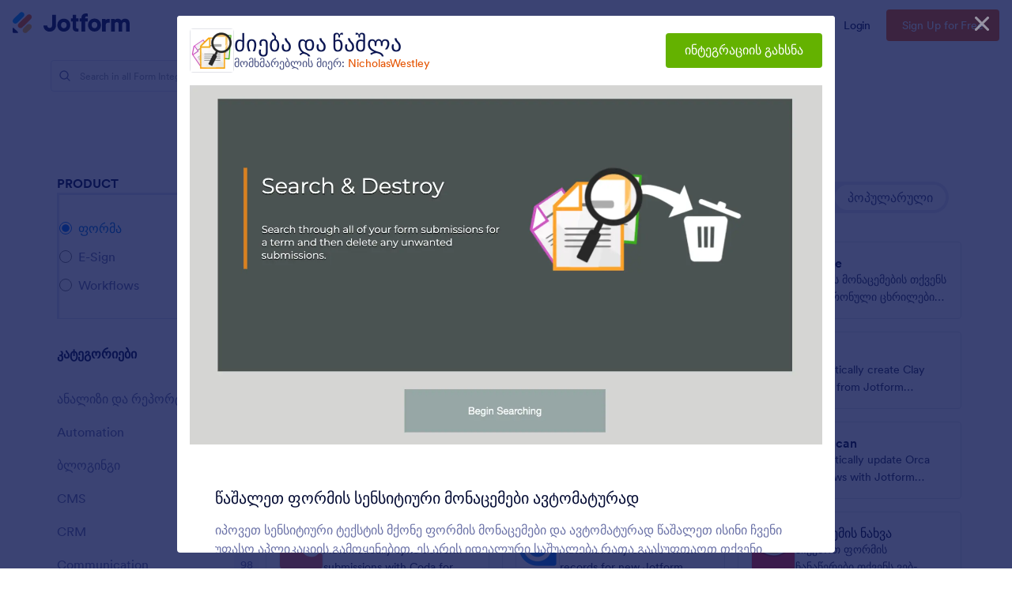

--- FILE ---
content_type: application/x-javascript
request_url: https://cdn.jotfor.ms/landings/assets/js/integrations/min/core-min.js?v=1769185489
body_size: 62177
content:
function r(e,t){for(var n=0;n<t.length;n++){var i=t[n];i.enumerable=i.enumerable||!1,i.configurable=!0,"value"in i&&(i.writable=!0),Object.defineProperty(e,i.key,i)}}function Jt(e,t,n){t&&r(e.prototype,t),n&&r(e,n),Object.defineProperty(e,"prototype",{writable:!1})}var n,t,quillOptions;function _slicedToArray(e,t){return _arrayWithHoles(e)||_iterableToArrayLimit(e,t)||_unsupportedIterableToArray(e,t)||_nonIterableRest()}function _nonIterableRest(){throw new TypeError("Invalid attempt to destructure non-iterable instance.\nIn order to be iterable, non-array objects must have a [Symbol.iterator]() method.")}function _iterableToArrayLimit(e,t){var n=null==e?null:"undefined"!=typeof Symbol&&e[Symbol.iterator]||e["@@iterator"];if(null!=n){var i,r,o,a,s=[],l=!0,c=!1;try{if(o=(n=n.call(e)).next,0===t){if(Object(n)!==n)return;l=!1}else for(;!(l=(i=o.call(n)).done)&&(s.push(i.value),s.length!==t);l=!0);}catch(e){c=!0,r=e}finally{try{if(!l&&null!=n.return&&(a=n.return(),Object(a)!==a))return}finally{if(c)throw r}}return s}}function _arrayWithHoles(e){if(Array.isArray(e))return e}function _toConsumableArray(e){return _arrayWithoutHoles(e)||_iterableToArray(e)||_unsupportedIterableToArray(e)||_nonIterableSpread()}function _nonIterableSpread(){throw new TypeError("Invalid attempt to spread non-iterable instance.\nIn order to be iterable, non-array objects must have a [Symbol.iterator]() method.")}function _unsupportedIterableToArray(e,t){if(e){if("string"==typeof e)return _arrayLikeToArray(e,t);var n={}.toString.call(e).slice(8,-1);return"Object"===n&&e.constructor&&(n=e.constructor.name),"Map"===n||"Set"===n?Array.from(e):"Arguments"===n||/^(?:Ui|I)nt(?:8|16|32)(?:Clamped)?Array$/.test(n)?_arrayLikeToArray(e,t):void 0}}function _iterableToArray(e){if("undefined"!=typeof Symbol&&null!=e[Symbol.iterator]||null!=e["@@iterator"])return Array.from(e)}function _arrayWithoutHoles(e){if(Array.isArray(e))return _arrayLikeToArray(e)}function _arrayLikeToArray(e,t){(null==t||t>e.length)&&(t=e.length);for(var n=0,i=Array(t);n<t;n++)i[n]=e[n];return i}!function(e,t){"use strict";"object"==typeof module&&"object"==typeof module.exports?module.exports=e.document?t(e,!0):function(e){if(!e.document)throw new Error("jQuery requires a window with a document");return t(e)}:t(e)}("undefined"!=typeof window?window:this,function(e,t){"use strict";var n=[],i=Object.getPrototypeOf,r=n.slice,o=n.flat?function(e){return n.flat.call(e)}:function(e){return n.concat.apply([],e)},a=n.push,s=n.indexOf,l={},c=l.toString,d=l.hasOwnProperty,u=d.toString,f=u.call(Object),p={},h=function(e){return"function"==typeof e&&"number"!=typeof e.nodeType&&"function"!=typeof e.item},m=function(e){return null!=e&&e===e.window},g=e.document,v={type:!0,src:!0,nonce:!0,noModule:!0};function y(e,t,n){var i,r,o=(n=n||g).createElement("script");if(o.text=e,t)for(i in v)(r=t[i]||t.getAttribute&&t.getAttribute(i))&&o.setAttribute(i,r);n.head.appendChild(o).parentNode.removeChild(o)}function b(e){return null==e?e+"":"object"==typeof e||"function"==typeof e?l[c.call(e)]||"object":typeof e}var w="3.7.1",x=/HTML$/i,C=function(e,t){return new C.fn.init(e,t)};function T(e){var t=!!e&&"length"in e&&e.length,n=b(e);return!h(e)&&!m(e)&&("array"===n||0===t||"number"==typeof t&&0<t&&t-1 in e)}function S(e,t){return e.nodeName&&e.nodeName.toLowerCase()===t.toLowerCase()}C.fn=C.prototype={jquery:w,constructor:C,length:0,toArray:function(){return r.call(this)},get:function(e){return null==e?r.call(this):e<0?this[e+this.length]:this[e]},pushStack:function(e){var t=C.merge(this.constructor(),e);return t.prevObject=this,t},each:function(e){return C.each(this,e)},map:function(e){return this.pushStack(C.map(this,function(t,n){return e.call(t,n,t)}))},slice:function(){return this.pushStack(r.apply(this,arguments))},first:function(){return this.eq(0)},last:function(){return this.eq(-1)},even:function(){return this.pushStack(C.grep(this,function(e,t){return(t+1)%2}))},odd:function(){return this.pushStack(C.grep(this,function(e,t){return t%2}))},eq:function(e){var t=this.length,n=+e+(e<0?t:0);return this.pushStack(0<=n&&n<t?[this[n]]:[])},end:function(){return this.prevObject||this.constructor()},push:a,sort:n.sort,splice:n.splice},C.extend=C.fn.extend=function(){var e,t,n,i,r,o,a=arguments[0]||{},s=1,l=arguments.length,c=!1;for("boolean"==typeof a&&(c=a,a=arguments[s]||{},s++),"object"==typeof a||h(a)||(a={}),s===l&&(a=this,s--);s<l;s++)if(null!=(e=arguments[s]))for(t in e)i=e[t],"__proto__"!==t&&a!==i&&(c&&i&&(C.isPlainObject(i)||(r=Array.isArray(i)))?(n=a[t],o=r&&!Array.isArray(n)?[]:r||C.isPlainObject(n)?n:{},r=!1,a[t]=C.extend(c,o,i)):void 0!==i&&(a[t]=i));return a},C.extend({expando:"jQuery"+(w+Math.random()).replace(/\D/g,""),isReady:!0,error:function(e){throw new Error(e)},noop:function(){},isPlainObject:function(e){var t,n;return!(!e||"[object Object]"!==c.call(e)||(t=i(e))&&("function"!=typeof(n=d.call(t,"constructor")&&t.constructor)||u.call(n)!==f))},isEmptyObject:function(e){var t;for(t in e)return!1;return!0},globalEval:function(e,t,n){y(e,{nonce:t&&t.nonce},n)},each:function(e,t){var n,i=0;if(T(e))for(n=e.length;i<n&&!1!==t.call(e[i],i,e[i]);i++);else for(i in e)if(!1===t.call(e[i],i,e[i]))break;return e},text:function(e){var t,n="",i=0,r=e.nodeType;if(!r)for(;t=e[i++];)n+=C.text(t);return 1===r||11===r?e.textContent:9===r?e.documentElement.textContent:3===r||4===r?e.nodeValue:n},makeArray:function(e,t){var n=t||[];return null!=e&&(T(Object(e))?C.merge(n,"string"==typeof e?[e]:e):a.call(n,e)),n},inArray:function(e,t,n){return null==t?-1:s.call(t,e,n)},isXMLDoc:function(e){var t=e&&e.namespaceURI,n=e&&(e.ownerDocument||e).documentElement;return!x.test(t||n&&n.nodeName||"HTML")},merge:function(e,t){for(var n=+t.length,i=0,r=e.length;i<n;i++)e[r++]=t[i];return e.length=r,e},grep:function(e,t,n){for(var i=[],r=0,o=e.length,a=!n;r<o;r++)!t(e[r],r)!==a&&i.push(e[r]);return i},map:function(e,t,n){var i,r,a=0,s=[];if(T(e))for(i=e.length;a<i;a++)null!=(r=t(e[a],a,n))&&s.push(r);else for(a in e)null!=(r=t(e[a],a,n))&&s.push(r);return o(s)},guid:1,support:p}),"function"==typeof Symbol&&(C.fn[Symbol.iterator]=n[Symbol.iterator]),C.each("Boolean Number String Function Array Date RegExp Object Error Symbol".split(" "),function(e,t){l["[object "+t+"]"]=t.toLowerCase()});var k=n.pop,E=n.sort,A=n.splice,L="[\\x20\\t\\r\\n\\f]",$=new RegExp("^"+L+"+|((?:^|[^\\\\])(?:\\\\.)*)"+L+"+$","g");C.contains=function(e,t){var n=t&&t.parentNode;return e===n||!(!n||1!==n.nodeType||!(e.contains?e.contains(n):e.compareDocumentPosition&&16&e.compareDocumentPosition(n)))};var q=/([\0-\x1f\x7f]|^-?\d)|^-$|[^\x80-\uFFFF\w-]/g;function j(e,t){return t?"\0"===e?"�":e.slice(0,-1)+"\\"+e.charCodeAt(e.length-1).toString(16)+" ":"\\"+e}C.escapeSelector=function(e){return(e+"").replace(q,j)};var M=g,D=a;!function(){var t,i,o,a,l,c,u,f,h,m,g=D,v=C.expando,y=0,b=0,w=ee(),x=ee(),T=ee(),q=ee(),j=function(e,t){return e===t&&(l=!0),0},P="checked|selected|async|autofocus|autoplay|controls|defer|disabled|hidden|ismap|loop|multiple|open|readonly|required|scoped",_="(?:\\\\[\\da-fA-F]{1,6}"+L+"?|\\\\[^\\r\\n\\f]|[\\w-]|[^\0-\\x7f])+",N="\\["+L+"*("+_+")(?:"+L+"*([*^$|!~]?=)"+L+"*(?:'((?:\\\\.|[^\\\\'])*)'|\"((?:\\\\.|[^\\\\\"])*)\"|("+_+"))|)"+L+"*\\]",H=":("+_+")(?:\\((('((?:\\\\.|[^\\\\'])*)'|\"((?:\\\\.|[^\\\\\"])*)\")|((?:\\\\.|[^\\\\()[\\]]|"+N+")*)|.*)\\)|)",I=new RegExp(L+"+","g"),O=new RegExp("^"+L+"*,"+L+"*"),z=new RegExp("^"+L+"*([>+~]|"+L+")"+L+"*"),R=new RegExp(L+"|>"),F=new RegExp(H),B=new RegExp("^"+_+"$"),W={ID:new RegExp("^#("+_+")"),CLASS:new RegExp("^\\.("+_+")"),TAG:new RegExp("^("+_+"|[*])"),ATTR:new RegExp("^"+N),PSEUDO:new RegExp("^"+H),CHILD:new RegExp("^:(only|first|last|nth|nth-last)-(child|of-type)(?:\\("+L+"*(even|odd|(([+-]|)(\\d*)n|)"+L+"*(?:([+-]|)"+L+"*(\\d+)|))"+L+"*\\)|)","i"),bool:new RegExp("^(?:"+P+")$","i"),needsContext:new RegExp("^"+L+"*[>+~]|:(even|odd|eq|gt|lt|nth|first|last)(?:\\("+L+"*((?:-\\d)?\\d*)"+L+"*\\)|)(?=[^-]|$)","i")},V=/^(?:input|select|textarea|button)$/i,U=/^h\d$/i,X=/^(?:#([\w-]+)|(\w+)|\.([\w-]+))$/,G=/[+~]/,Q=new RegExp("\\\\[\\da-fA-F]{1,6}"+L+"?|\\\\([^\\r\\n\\f])","g"),Y=function(e,t){var n="0x"+e.slice(1)-65536;return t||(n<0?String.fromCharCode(n+65536):String.fromCharCode(n>>10|55296,1023&n|56320))},J=function(){le()},K=fe(function(e){return!0===e.disabled&&S(e,"fieldset")},{dir:"parentNode",next:"legend"});try{g.apply(n=r.call(M.childNodes),M.childNodes),n[M.childNodes.length].nodeType}catch(t){g={apply:function(e,t){D.apply(e,r.call(t))},call:function(e){D.apply(e,r.call(arguments,1))}}}function Z(e,t,n,i){var r,o,a,s,l,d,u,m=t&&t.ownerDocument,y=t?t.nodeType:9;if(n=n||[],"string"!=typeof e||!e||1!==y&&9!==y&&11!==y)return n;if(!i&&(le(t),t=t||c,f)){if(11!==y&&(l=X.exec(e)))if(r=l[1]){if(9===y){if(!(a=t.getElementById(r)))return n;if(a.id===r)return g.call(n,a),n}else if(m&&(a=m.getElementById(r))&&Z.contains(t,a)&&a.id===r)return g.call(n,a),n}else{if(l[2])return g.apply(n,t.getElementsByTagName(e)),n;if((r=l[3])&&t.getElementsByClassName)return g.apply(n,t.getElementsByClassName(r)),n}if(!(q[e+" "]||h&&h.test(e))){if(u=e,m=t,1===y&&(R.test(e)||z.test(e))){for((m=G.test(e)&&se(t.parentNode)||t)==t&&p.scope||((s=t.getAttribute("id"))?s=C.escapeSelector(s):t.setAttribute("id",s=v)),o=(d=de(e)).length;o--;)d[o]=(s?"#"+s:":scope")+" "+ue(d[o]);u=d.join(",")}try{return g.apply(n,m.querySelectorAll(u)),n}catch(t){q(e,!0)}finally{s===v&&t.removeAttribute("id")}}}return ye(e.replace($,"$1"),t,n,i)}function ee(){var e=[];return function t(n,r){return e.push(n+" ")>i.cacheLength&&delete t[e.shift()],t[n+" "]=r}}function te(e){return e[v]=!0,e}function ne(e){var t=c.createElement("fieldset");try{return!!e(t)}catch(e){return!1}finally{t.parentNode&&t.parentNode.removeChild(t),t=null}}function ie(e){return function(t){return S(t,"input")&&t.type===e}}function re(e){return function(t){return(S(t,"input")||S(t,"button"))&&t.type===e}}function oe(e){return function(t){return"form"in t?t.parentNode&&!1===t.disabled?"label"in t?"label"in t.parentNode?t.parentNode.disabled===e:t.disabled===e:t.isDisabled===e||t.isDisabled!==!e&&K(t)===e:t.disabled===e:"label"in t&&t.disabled===e}}function ae(e){return te(function(t){return t=+t,te(function(n,i){for(var r,o=e([],n.length,t),a=o.length;a--;)n[r=o[a]]&&(n[r]=!(i[r]=n[r]))})})}function se(e){return e&&void 0!==e.getElementsByTagName&&e}function le(e){var t,n=e?e.ownerDocument||e:M;return n!=c&&9===n.nodeType&&n.documentElement&&(u=(c=n).documentElement,f=!C.isXMLDoc(c),m=u.matches||u.webkitMatchesSelector||u.msMatchesSelector,u.msMatchesSelector&&M!=c&&(t=c.defaultView)&&t.top!==t&&t.addEventListener("unload",J),p.getById=ne(function(e){return u.appendChild(e).id=C.expando,!c.getElementsByName||!c.getElementsByName(C.expando).length}),p.disconnectedMatch=ne(function(e){return m.call(e,"*")}),p.scope=ne(function(){return c.querySelectorAll(":scope")}),p.cssHas=ne(function(){try{return c.querySelector(":has(*,:jqfake)"),!1}catch(e){return!0}}),p.getById?(i.filter.ID=function(e){var t=e.replace(Q,Y);return function(e){return e.getAttribute("id")===t}},i.find.ID=function(e,t){if(void 0!==t.getElementById&&f){var n=t.getElementById(e);return n?[n]:[]}}):(i.filter.ID=function(e){var t=e.replace(Q,Y);return function(e){var n=void 0!==e.getAttributeNode&&e.getAttributeNode("id");return n&&n.value===t}},i.find.ID=function(e,t){if(void 0!==t.getElementById&&f){var n,i,r,o=t.getElementById(e);if(o){if((n=o.getAttributeNode("id"))&&n.value===e)return[o];for(r=t.getElementsByName(e),i=0;o=r[i++];)if((n=o.getAttributeNode("id"))&&n.value===e)return[o]}return[]}}),i.find.TAG=function(e,t){return void 0!==t.getElementsByTagName?t.getElementsByTagName(e):t.querySelectorAll(e)},i.find.CLASS=function(e,t){if(void 0!==t.getElementsByClassName&&f)return t.getElementsByClassName(e)},h=[],ne(function(e){var t;u.appendChild(e).innerHTML="<a id='"+v+"' href='' disabled='disabled'></a><select id='"+v+"-\r\\' disabled='disabled'><option selected=''></option></select>",e.querySelectorAll("[selected]").length||h.push("\\["+L+"*(?:value|"+P+")"),e.querySelectorAll("[id~="+v+"-]").length||h.push("~="),e.querySelectorAll("a#"+v+"+*").length||h.push(".#.+[+~]"),e.querySelectorAll(":checked").length||h.push(":checked"),(t=c.createElement("input")).setAttribute("type","hidden"),e.appendChild(t).setAttribute("name","D"),u.appendChild(e).disabled=!0,2!==e.querySelectorAll(":disabled").length&&h.push(":enabled",":disabled"),(t=c.createElement("input")).setAttribute("name",""),e.appendChild(t),e.querySelectorAll("[name='']").length||h.push("\\["+L+"*name"+L+"*="+L+"*(?:''|\"\")")}),p.cssHas||h.push(":has"),h=h.length&&new RegExp(h.join("|")),j=function(e,t){if(e===t)return l=!0,0;var n=!e.compareDocumentPosition-!t.compareDocumentPosition;return n||(1&(n=(e.ownerDocument||e)==(t.ownerDocument||t)?e.compareDocumentPosition(t):1)||!p.sortDetached&&t.compareDocumentPosition(e)===n?e===c||e.ownerDocument==M&&Z.contains(M,e)?-1:t===c||t.ownerDocument==M&&Z.contains(M,t)?1:a?s.call(a,e)-s.call(a,t):0:4&n?-1:1)}),c}for(t in Z.matches=function(e,t){return Z(e,null,null,t)},Z.matchesSelector=function(e,t){if(le(e),f&&!q[t+" "]&&(!h||!h.test(t)))try{var n=m.call(e,t);if(n||p.disconnectedMatch||e.document&&11!==e.document.nodeType)return n}catch(e){q(t,!0)}return 0<Z(t,c,null,[e]).length},Z.contains=function(e,t){return(e.ownerDocument||e)!=c&&le(e),C.contains(e,t)},Z.attr=function(e,t){(e.ownerDocument||e)!=c&&le(e);var n=i.attrHandle[t.toLowerCase()],r=n&&d.call(i.attrHandle,t.toLowerCase())?n(e,t,!f):void 0;return void 0!==r?r:e.getAttribute(t)},Z.error=function(e){throw new Error("Syntax error, unrecognized expression: "+e)},C.uniqueSort=function(e){var t,n=[],i=0,o=0;if(l=!p.sortStable,a=!p.sortStable&&r.call(e,0),E.call(e,j),l){for(;t=e[o++];)t===e[o]&&(i=n.push(o));for(;i--;)A.call(e,n[i],1)}return a=null,e},C.fn.uniqueSort=function(){return this.pushStack(C.uniqueSort(r.apply(this)))},(i=C.expr={cacheLength:50,createPseudo:te,match:W,attrHandle:{},find:{},relative:{">":{dir:"parentNode",first:!0}," ":{dir:"parentNode"},"+":{dir:"previousSibling",first:!0},"~":{dir:"previousSibling"}},preFilter:{ATTR:function(e){return e[1]=e[1].replace(Q,Y),e[3]=(e[3]||e[4]||e[5]||"").replace(Q,Y),"~="===e[2]&&(e[3]=" "+e[3]+" "),e.slice(0,4)},CHILD:function(e){return e[1]=e[1].toLowerCase(),"nth"===e[1].slice(0,3)?(e[3]||Z.error(e[0]),e[4]=+(e[4]?e[5]+(e[6]||1):2*("even"===e[3]||"odd"===e[3])),e[5]=+(e[7]+e[8]||"odd"===e[3])):e[3]&&Z.error(e[0]),e},PSEUDO:function(e){var t,n=!e[6]&&e[2];return W.CHILD.test(e[0])?null:(e[3]?e[2]=e[4]||e[5]||"":n&&F.test(n)&&(t=de(n,!0))&&(t=n.indexOf(")",n.length-t)-n.length)&&(e[0]=e[0].slice(0,t),e[2]=n.slice(0,t)),e.slice(0,3))}},filter:{TAG:function(e){var t=e.replace(Q,Y).toLowerCase();return"*"===e?function(){return!0}:function(e){return S(e,t)}},CLASS:function(e){var t=w[e+" "];return t||(t=new RegExp("(^|"+L+")"+e+"("+L+"|$)"))&&w(e,function(e){return t.test("string"==typeof e.className&&e.className||void 0!==e.getAttribute&&e.getAttribute("class")||"")})},ATTR:function(e,t,n){return function(i){var r=Z.attr(i,e);return null==r?"!="===t:!t||(r+="","="===t?r===n:"!="===t?r!==n:"^="===t?n&&0===r.indexOf(n):"*="===t?n&&-1<r.indexOf(n):"$="===t?n&&r.slice(-n.length)===n:"~="===t?-1<(" "+r.replace(I," ")+" ").indexOf(n):"|="===t&&(r===n||r.slice(0,n.length+1)===n+"-"))}},CHILD:function(e,t,n,i,r){var o="nth"!==e.slice(0,3),a="last"!==e.slice(-4),s="of-type"===t;return 1===i&&0===r?function(e){return!!e.parentNode}:function(t,n,l){var c,d,u,f,p,h=o!==a?"nextSibling":"previousSibling",m=t.parentNode,g=s&&t.nodeName.toLowerCase(),b=!l&&!s,w=!1;if(m){if(o){for(;h;){for(u=t;u=u[h];)if(s?S(u,g):1===u.nodeType)return!1;p=h="only"===e&&!p&&"nextSibling"}return!0}if(p=[a?m.firstChild:m.lastChild],a&&b){for(w=(f=(c=(d=m[v]||(m[v]={}))[e]||[])[0]===y&&c[1])&&c[2],u=f&&m.childNodes[f];u=++f&&u&&u[h]||(w=f=0)||p.pop();)if(1===u.nodeType&&++w&&u===t){d[e]=[y,f,w];break}}else if(b&&(w=f=(c=(d=t[v]||(t[v]={}))[e]||[])[0]===y&&c[1]),!1===w)for(;(u=++f&&u&&u[h]||(w=f=0)||p.pop())&&((s?!S(u,g):1!==u.nodeType)||!++w||(b&&((d=u[v]||(u[v]={}))[e]=[y,w]),u!==t)););return(w-=r)===i||w%i==0&&0<=w/i}}},PSEUDO:function(e,t){var n,r=i.pseudos[e]||i.setFilters[e.toLowerCase()]||Z.error("unsupported pseudo: "+e);return r[v]?r(t):1<r.length?(n=[e,e,"",t],i.setFilters.hasOwnProperty(e.toLowerCase())?te(function(e,n){for(var i,o=r(e,t),a=o.length;a--;)e[i=s.call(e,o[a])]=!(n[i]=o[a])}):function(e){return r(e,0,n)}):r}},pseudos:{not:te(function(e){var t=[],n=[],i=ve(e.replace($,"$1"));return i[v]?te(function(e,t,n,r){for(var o,a=i(e,null,r,[]),s=e.length;s--;)(o=a[s])&&(e[s]=!(t[s]=o))}):function(e,r,o){return t[0]=e,i(t,null,o,n),t[0]=null,!n.pop()}}),has:te(function(e){return function(t){return 0<Z(e,t).length}}),contains:te(function(e){return e=e.replace(Q,Y),function(t){return-1<(t.textContent||C.text(t)).indexOf(e)}}),lang:te(function(e){return B.test(e||"")||Z.error("unsupported lang: "+e),e=e.replace(Q,Y).toLowerCase(),function(t){var n;do{if(n=f?t.lang:t.getAttribute("xml:lang")||t.getAttribute("lang"))return(n=n.toLowerCase())===e||0===n.indexOf(e+"-")}while((t=t.parentNode)&&1===t.nodeType);return!1}}),target:function(t){var n=e.location&&e.location.hash;return n&&n.slice(1)===t.id},root:function(e){return e===u},focus:function(e){return e===function(){try{return c.activeElement}catch(e){}}()&&c.hasFocus()&&!!(e.type||e.href||~e.tabIndex)},enabled:oe(!1),disabled:oe(!0),checked:function(e){return S(e,"input")&&!!e.checked||S(e,"option")&&!!e.selected},selected:function(e){return e.parentNode&&e.parentNode.selectedIndex,!0===e.selected},empty:function(e){for(e=e.firstChild;e;e=e.nextSibling)if(e.nodeType<6)return!1;return!0},parent:function(e){return!i.pseudos.empty(e)},header:function(e){return U.test(e.nodeName)},input:function(e){return V.test(e.nodeName)},button:function(e){return S(e,"input")&&"button"===e.type||S(e,"button")},text:function(e){var t;return S(e,"input")&&"text"===e.type&&(null==(t=e.getAttribute("type"))||"text"===t.toLowerCase())},first:ae(function(){return[0]}),last:ae(function(e,t){return[t-1]}),eq:ae(function(e,t,n){return[n<0?n+t:n]}),even:ae(function(e,t){for(var n=0;n<t;n+=2)e.push(n);return e}),odd:ae(function(e,t){for(var n=1;n<t;n+=2)e.push(n);return e}),lt:ae(function(e,t,n){var i;for(i=n<0?n+t:t<n?t:n;0<=--i;)e.push(i);return e}),gt:ae(function(e,t,n){for(var i=n<0?n+t:n;++i<t;)e.push(i);return e})}}).pseudos.nth=i.pseudos.eq,{radio:!0,checkbox:!0,file:!0,password:!0,image:!0})i.pseudos[t]=ie(t);for(t in{submit:!0,reset:!0})i.pseudos[t]=re(t);function ce(){}function de(e,t){var n,r,o,a,s,l,c,d=x[e+" "];if(d)return t?0:d.slice(0);for(s=e,l=[],c=i.preFilter;s;){for(a in n&&!(r=O.exec(s))||(r&&(s=s.slice(r[0].length)||s),l.push(o=[])),n=!1,(r=z.exec(s))&&(n=r.shift(),o.push({value:n,type:r[0].replace($," ")}),s=s.slice(n.length)),i.filter)!(r=W[a].exec(s))||c[a]&&!(r=c[a](r))||(n=r.shift(),o.push({value:n,type:a,matches:r}),s=s.slice(n.length));if(!n)break}return t?s.length:s?Z.error(e):x(e,l).slice(0)}function ue(e){for(var t=0,n=e.length,i="";t<n;t++)i+=e[t].value;return i}function fe(e,t,n){var i=t.dir,r=t.next,o=r||i,a=n&&"parentNode"===o,s=b++;return t.first?function(t,n,r){for(;t=t[i];)if(1===t.nodeType||a)return e(t,n,r);return!1}:function(t,n,l){var c,d,u=[y,s];if(l){for(;t=t[i];)if((1===t.nodeType||a)&&e(t,n,l))return!0}else for(;t=t[i];)if(1===t.nodeType||a)if(d=t[v]||(t[v]={}),r&&S(t,r))t=t[i]||t;else{if((c=d[o])&&c[0]===y&&c[1]===s)return u[2]=c[2];if((d[o]=u)[2]=e(t,n,l))return!0}return!1}}function pe(e){return 1<e.length?function(t,n,i){for(var r=e.length;r--;)if(!e[r](t,n,i))return!1;return!0}:e[0]}function he(e,t,n,i,r){for(var o,a=[],s=0,l=e.length,c=null!=t;s<l;s++)(o=e[s])&&(n&&!n(o,i,r)||(a.push(o),c&&t.push(s)));return a}function me(e,t,n,i,r,o){return i&&!i[v]&&(i=me(i)),r&&!r[v]&&(r=me(r,o)),te(function(o,a,l,c){var d,u,f,p,h=[],m=[],v=a.length,y=o||function(e,t,n){for(var i=0,r=t.length;i<r;i++)Z(e,t[i],n);return n}(t||"*",l.nodeType?[l]:l,[]),b=!e||!o&&t?y:he(y,h,e,l,c);if(n?n(b,p=r||(o?e:v||i)?[]:a,l,c):p=b,i)for(d=he(p,m),i(d,[],l,c),u=d.length;u--;)(f=d[u])&&(p[m[u]]=!(b[m[u]]=f));if(o){if(r||e){if(r){for(d=[],u=p.length;u--;)(f=p[u])&&d.push(b[u]=f);r(null,p=[],d,c)}for(u=p.length;u--;)(f=p[u])&&-1<(d=r?s.call(o,f):h[u])&&(o[d]=!(a[d]=f))}}else p=he(p===a?p.splice(v,p.length):p),r?r(null,a,p,c):g.apply(a,p)})}function ge(e){for(var t,n,r,a=e.length,l=i.relative[e[0].type],c=l||i.relative[" "],d=l?1:0,u=fe(function(e){return e===t},c,!0),f=fe(function(e){return-1<s.call(t,e)},c,!0),p=[function(e,n,i){var r=!l&&(i||n!=o)||((t=n).nodeType?u(e,n,i):f(e,n,i));return t=null,r}];d<a;d++)if(n=i.relative[e[d].type])p=[fe(pe(p),n)];else{if((n=i.filter[e[d].type].apply(null,e[d].matches))[v]){for(r=++d;r<a&&!i.relative[e[r].type];r++);return me(1<d&&pe(p),1<d&&ue(e.slice(0,d-1).concat({value:" "===e[d-2].type?"*":""})).replace($,"$1"),n,d<r&&ge(e.slice(d,r)),r<a&&ge(e=e.slice(r)),r<a&&ue(e))}p.push(n)}return pe(p)}function ve(e,t){var n,r,a,s,l,d,u=[],p=[],h=T[e+" "];if(!h){for(t||(t=de(e)),n=t.length;n--;)(h=ge(t[n]))[v]?u.push(h):p.push(h);(h=T(e,(r=p,s=0<(a=u).length,l=0<r.length,d=function(e,t,n,d,u){var p,h,m,v=0,b="0",w=e&&[],x=[],T=o,S=e||l&&i.find.TAG("*",u),E=y+=null==T?1:Math.random()||.1,A=S.length;for(u&&(o=t==c||t||u);b!==A&&null!=(p=S[b]);b++){if(l&&p){for(h=0,t||p.ownerDocument==c||(le(p),n=!f);m=r[h++];)if(m(p,t||c,n)){g.call(d,p);break}u&&(y=E)}s&&((p=!m&&p)&&v--,e&&w.push(p))}if(v+=b,s&&b!==v){for(h=0;m=a[h++];)m(w,x,t,n);if(e){if(0<v)for(;b--;)w[b]||x[b]||(x[b]=k.call(d));x=he(x)}g.apply(d,x),u&&!e&&0<x.length&&1<v+a.length&&C.uniqueSort(d)}return u&&(y=E,o=T),w},s?te(d):d))).selector=e}return h}function ye(e,t,n,r){var o,a,s,l,c,d="function"==typeof e&&e,u=!r&&de(e=d.selector||e);if(n=n||[],1===u.length){if(2<(a=u[0]=u[0].slice(0)).length&&"ID"===(s=a[0]).type&&9===t.nodeType&&f&&i.relative[a[1].type]){if(!(t=(i.find.ID(s.matches[0].replace(Q,Y),t)||[])[0]))return n;d&&(t=t.parentNode),e=e.slice(a.shift().value.length)}for(o=W.needsContext.test(e)?0:a.length;o--&&(s=a[o],!i.relative[l=s.type]);)if((c=i.find[l])&&(r=c(s.matches[0].replace(Q,Y),G.test(a[0].type)&&se(t.parentNode)||t))){if(a.splice(o,1),!(e=r.length&&ue(a)))return g.apply(n,r),n;break}}return(d||ve(e,u))(r,t,!f,n,!t||G.test(e)&&se(t.parentNode)||t),n}ce.prototype=i.filters=i.pseudos,i.setFilters=new ce,p.sortStable=v.split("").sort(j).join("")===v,le(),p.sortDetached=ne(function(e){return 1&e.compareDocumentPosition(c.createElement("fieldset"))}),C.find=Z,C.expr[":"]=C.expr.pseudos,C.unique=C.uniqueSort,Z.compile=ve,Z.select=ye,Z.setDocument=le,Z.tokenize=de,Z.escape=C.escapeSelector,Z.getText=C.text,Z.isXML=C.isXMLDoc,Z.selectors=C.expr,Z.support=C.support,Z.uniqueSort=C.uniqueSort}();var P=function(e,t,n){for(var i=[],r=void 0!==n;(e=e[t])&&9!==e.nodeType;)if(1===e.nodeType){if(r&&C(e).is(n))break;i.push(e)}return i},_=function(e,t){for(var n=[];e;e=e.nextSibling)1===e.nodeType&&e!==t&&n.push(e);return n},N=C.expr.match.needsContext,H=/^<([a-z][^\/\0>:\x20\t\r\n\f]*)[\x20\t\r\n\f]*\/?>(?:<\/\1>|)$/i;function I(e,t,n){return h(t)?C.grep(e,function(e,i){return!!t.call(e,i,e)!==n}):t.nodeType?C.grep(e,function(e){return e===t!==n}):"string"!=typeof t?C.grep(e,function(e){return-1<s.call(t,e)!==n}):C.filter(t,e,n)}C.filter=function(e,t,n){var i=t[0];return n&&(e=":not("+e+")"),1===t.length&&1===i.nodeType?C.find.matchesSelector(i,e)?[i]:[]:C.find.matches(e,C.grep(t,function(e){return 1===e.nodeType}))},C.fn.extend({find:function(e){var t,n,i=this.length,r=this;if("string"!=typeof e)return this.pushStack(C(e).filter(function(){for(t=0;t<i;t++)if(C.contains(r[t],this))return!0}));for(n=this.pushStack([]),t=0;t<i;t++)C.find(e,r[t],n);return 1<i?C.uniqueSort(n):n},filter:function(e){return this.pushStack(I(this,e||[],!1))},not:function(e){return this.pushStack(I(this,e||[],!0))},is:function(e){return!!I(this,"string"==typeof e&&N.test(e)?C(e):e||[],!1).length}});var O,z=/^(?:\s*(<[\w\W]+>)[^>]*|#([\w-]+))$/;(C.fn.init=function(e,t,n){var i,r;if(!e)return this;if(n=n||O,"string"==typeof e){if(!(i="<"===e[0]&&">"===e[e.length-1]&&3<=e.length?[null,e,null]:z.exec(e))||!i[1]&&t)return!t||t.jquery?(t||n).find(e):this.constructor(t).find(e);if(i[1]){if(t=t instanceof C?t[0]:t,C.merge(this,C.parseHTML(i[1],t&&t.nodeType?t.ownerDocument||t:g,!0)),H.test(i[1])&&C.isPlainObject(t))for(i in t)h(this[i])?this[i](t[i]):this.attr(i,t[i]);return this}return(r=g.getElementById(i[2]))&&(this[0]=r,this.length=1),this}return e.nodeType?(this[0]=e,this.length=1,this):h(e)?void 0!==n.ready?n.ready(e):e(C):C.makeArray(e,this)}).prototype=C.fn,O=C(g);var R=/^(?:parents|prev(?:Until|All))/,F={children:!0,contents:!0,next:!0,prev:!0};function B(e,t){for(;(e=e[t])&&1!==e.nodeType;);return e}C.fn.extend({has:function(e){var t=C(e,this),n=t.length;return this.filter(function(){for(var e=0;e<n;e++)if(C.contains(this,t[e]))return!0})},closest:function(e,t){var n,i=0,r=this.length,o=[],a="string"!=typeof e&&C(e);if(!N.test(e))for(;i<r;i++)for(n=this[i];n&&n!==t;n=n.parentNode)if(n.nodeType<11&&(a?-1<a.index(n):1===n.nodeType&&C.find.matchesSelector(n,e))){o.push(n);break}return this.pushStack(1<o.length?C.uniqueSort(o):o)},index:function(e){return e?"string"==typeof e?s.call(C(e),this[0]):s.call(this,e.jquery?e[0]:e):this[0]&&this[0].parentNode?this.first().prevAll().length:-1},add:function(e,t){return this.pushStack(C.uniqueSort(C.merge(this.get(),C(e,t))))},addBack:function(e){return this.add(null==e?this.prevObject:this.prevObject.filter(e))}}),C.each({parent:function(e){var t=e.parentNode;return t&&11!==t.nodeType?t:null},parents:function(e){return P(e,"parentNode")},parentsUntil:function(e,t,n){return P(e,"parentNode",n)},next:function(e){return B(e,"nextSibling")},prev:function(e){return B(e,"previousSibling")},nextAll:function(e){return P(e,"nextSibling")},prevAll:function(e){return P(e,"previousSibling")},nextUntil:function(e,t,n){return P(e,"nextSibling",n)},prevUntil:function(e,t,n){return P(e,"previousSibling",n)},siblings:function(e){return _((e.parentNode||{}).firstChild,e)},children:function(e){return _(e.firstChild)},contents:function(e){return null!=e.contentDocument&&i(e.contentDocument)?e.contentDocument:(S(e,"template")&&(e=e.content||e),C.merge([],e.childNodes))}},function(e,t){C.fn[e]=function(n,i){var r=C.map(this,t,n);return"Until"!==e.slice(-5)&&(i=n),i&&"string"==typeof i&&(r=C.filter(i,r)),1<this.length&&(F[e]||C.uniqueSort(r),R.test(e)&&r.reverse()),this.pushStack(r)}});var W=/[^\x20\t\r\n\f]+/g;function V(e){return e}function U(e){throw e}function X(e,t,n,i){var r;try{e&&h(r=e.promise)?r.call(e).done(t).fail(n):e&&h(r=e.then)?r.call(e,t,n):t.apply(void 0,[e].slice(i))}catch(e){n.apply(void 0,[e])}}C.Callbacks=function(e){var t,n;e="string"==typeof e?(t=e,n={},C.each(t.match(W)||[],function(e,t){n[t]=!0}),n):C.extend({},e);var i,r,o,a,s=[],l=[],c=-1,d=function(){for(a=a||e.once,o=i=!0;l.length;c=-1)for(r=l.shift();++c<s.length;)!1===s[c].apply(r[0],r[1])&&e.stopOnFalse&&(c=s.length,r=!1);e.memory||(r=!1),i=!1,a&&(s=r?[]:"")},u={add:function(){return s&&(r&&!i&&(c=s.length-1,l.push(r)),function t(n){C.each(n,function(n,i){h(i)?e.unique&&u.has(i)||s.push(i):i&&i.length&&"string"!==b(i)&&t(i)})}(arguments),r&&!i&&d()),this},remove:function(){return C.each(arguments,function(e,t){for(var n;-1<(n=C.inArray(t,s,n));)s.splice(n,1),n<=c&&c--}),this},has:function(e){return e?-1<C.inArray(e,s):0<s.length},empty:function(){return s&&(s=[]),this},disable:function(){return a=l=[],s=r="",this},disabled:function(){return!s},lock:function(){return a=l=[],r||i||(s=r=""),this},locked:function(){return!!a},fireWith:function(e,t){return a||(t=[e,(t=t||[]).slice?t.slice():t],l.push(t),i||d()),this},fire:function(){return u.fireWith(this,arguments),this},fired:function(){return!!o}};return u},C.extend({Deferred:function(t){var n=[["notify","progress",C.Callbacks("memory"),C.Callbacks("memory"),2],["resolve","done",C.Callbacks("once memory"),C.Callbacks("once memory"),0,"resolved"],["reject","fail",C.Callbacks("once memory"),C.Callbacks("once memory"),1,"rejected"]],i="pending",r={state:function(){return i},always:function(){return o.done(arguments).fail(arguments),this},catch:function(e){return r.then(null,e)},pipe:function(){var e=arguments;return C.Deferred(function(t){C.each(n,function(n,i){var r=h(e[i[4]])&&e[i[4]];o[i[1]](function(){var e=r&&r.apply(this,arguments);e&&h(e.promise)?e.promise().progress(t.notify).done(t.resolve).fail(t.reject):t[i[0]+"With"](this,r?[e]:arguments)})}),e=null}).promise()},then:function(t,i,r){var o=0;function a(t,n,i,r){return function(){var s=this,l=arguments,c=function(){var e,c;if(!(t<o)){if((e=i.apply(s,l))===n.promise())throw new TypeError("Thenable self-resolution");c=e&&("object"==typeof e||"function"==typeof e)&&e.then,h(c)?r?c.call(e,a(o,n,V,r),a(o,n,U,r)):(o++,c.call(e,a(o,n,V,r),a(o,n,U,r),a(o,n,V,n.notifyWith))):(i!==V&&(s=void 0,l=[e]),(r||n.resolveWith)(s,l))}},d=r?c:function(){try{c()}catch(e){C.Deferred.exceptionHook&&C.Deferred.exceptionHook(e,d.error),o<=t+1&&(i!==U&&(s=void 0,l=[e]),n.rejectWith(s,l))}};t?d():(C.Deferred.getErrorHook?d.error=C.Deferred.getErrorHook():C.Deferred.getStackHook&&(d.error=C.Deferred.getStackHook()),e.setTimeout(d))}}return C.Deferred(function(e){n[0][3].add(a(0,e,h(r)?r:V,e.notifyWith)),n[1][3].add(a(0,e,h(t)?t:V)),n[2][3].add(a(0,e,h(i)?i:U))}).promise()},promise:function(e){return null!=e?C.extend(e,r):r}},o={};return C.each(n,function(e,t){var a=t[2],s=t[5];r[t[1]]=a.add,s&&a.add(function(){i=s},n[3-e][2].disable,n[3-e][3].disable,n[0][2].lock,n[0][3].lock),a.add(t[3].fire),o[t[0]]=function(){return o[t[0]+"With"](this===o?void 0:this,arguments),this},o[t[0]+"With"]=a.fireWith}),r.promise(o),t&&t.call(o,o),o},when:function(e){var t=arguments.length,n=t,i=Array(n),o=r.call(arguments),a=C.Deferred(),s=function(e){return function(n){i[e]=this,o[e]=1<arguments.length?r.call(arguments):n,--t||a.resolveWith(i,o)}};if(t<=1&&(X(e,a.done(s(n)).resolve,a.reject,!t),"pending"===a.state()||h(o[n]&&o[n].then)))return a.then();for(;n--;)X(o[n],s(n),a.reject);return a.promise()}});var G=/^(Eval|Internal|Range|Reference|Syntax|Type|URI)Error$/;C.Deferred.exceptionHook=function(t,n){e.console&&e.console.warn&&t&&G.test(t.name)&&e.console.warn("jQuery.Deferred exception: "+t.message,t.stack,n)},C.readyException=function(t){e.setTimeout(function(){throw t})};var Q=C.Deferred();function Y(){g.removeEventListener("DOMContentLoaded",Y),e.removeEventListener("load",Y),C.ready()}C.fn.ready=function(e){return Q.then(e).catch(function(e){C.readyException(e)}),this},C.extend({isReady:!1,readyWait:1,ready:function(e){(!0===e?--C.readyWait:C.isReady)||(C.isReady=!0)!==e&&0<--C.readyWait||Q.resolveWith(g,[C])}}),C.ready.then=Q.then,"complete"===g.readyState||"loading"!==g.readyState&&!g.documentElement.doScroll?e.setTimeout(C.ready):(g.addEventListener("DOMContentLoaded",Y),e.addEventListener("load",Y));var J=function(e,t,n,i,r,o,a){var s=0,l=e.length,c=null==n;if("object"===b(n))for(s in r=!0,n)J(e,t,s,n[s],!0,o,a);else if(void 0!==i&&(r=!0,h(i)||(a=!0),c&&(a?(t.call(e,i),t=null):(c=t,t=function(e,t,n){return c.call(C(e),n)})),t))for(;s<l;s++)t(e[s],n,a?i:i.call(e[s],s,t(e[s],n)));return r?e:c?t.call(e):l?t(e[0],n):o},K=/^-ms-/,Z=/-([a-z])/g;function ee(e,t){return t.toUpperCase()}function te(e){return e.replace(K,"ms-").replace(Z,ee)}var ne=function(e){return 1===e.nodeType||9===e.nodeType||!+e.nodeType};function ie(){this.expando=C.expando+ie.uid++}ie.uid=1,ie.prototype={cache:function(e){var t=e[this.expando];return t||(t={},ne(e)&&(e.nodeType?e[this.expando]=t:Object.defineProperty(e,this.expando,{value:t,configurable:!0}))),t},set:function(e,t,n){var i,r=this.cache(e);if("string"==typeof t)r[te(t)]=n;else for(i in t)r[te(i)]=t[i];return r},get:function(e,t){return void 0===t?this.cache(e):e[this.expando]&&e[this.expando][te(t)]},access:function(e,t,n){return void 0===t||t&&"string"==typeof t&&void 0===n?this.get(e,t):(this.set(e,t,n),void 0!==n?n:t)},remove:function(e,t){var n,i=e[this.expando];if(void 0!==i){if(void 0!==t){n=(t=Array.isArray(t)?t.map(te):(t=te(t))in i?[t]:t.match(W)||[]).length;for(;n--;)delete i[t[n]]}(void 0===t||C.isEmptyObject(i))&&(e.nodeType?e[this.expando]=void 0:delete e[this.expando])}},hasData:function(e){var t=e[this.expando];return void 0!==t&&!C.isEmptyObject(t)}};var re=new ie,oe=new ie,ae=/^(?:\{[\w\W]*\}|\[[\w\W]*\])$/,se=/[A-Z]/g;function le(e,t,n){var i,r;if(void 0===n&&1===e.nodeType)if(i="data-"+t.replace(se,"-$&").toLowerCase(),"string"==typeof(n=e.getAttribute(i))){try{n="true"===(r=n)||"false"!==r&&("null"===r?null:r===+r+""?+r:ae.test(r)?JSON.parse(r):r)}catch(e){}oe.set(e,t,n)}else n=void 0;return n}C.extend({hasData:function(e){return oe.hasData(e)||re.hasData(e)},data:function(e,t,n){return oe.access(e,t,n)},removeData:function(e,t){oe.remove(e,t)},_data:function(e,t,n){return re.access(e,t,n)},_removeData:function(e,t){re.remove(e,t)}}),C.fn.extend({data:function(e,t){var n,i,r,o=this[0],a=o&&o.attributes;if(void 0===e){if(this.length&&(r=oe.get(o),1===o.nodeType&&!re.get(o,"hasDataAttrs"))){for(n=a.length;n--;)a[n]&&0===(i=a[n].name).indexOf("data-")&&(i=te(i.slice(5)),le(o,i,r[i]));re.set(o,"hasDataAttrs",!0)}return r}return"object"==typeof e?this.each(function(){oe.set(this,e)}):J(this,function(t){var n;if(o&&void 0===t)return void 0!==(n=oe.get(o,e))?n:void 0!==(n=le(o,e))?n:void 0;this.each(function(){oe.set(this,e,t)})},null,t,1<arguments.length,null,!0)},removeData:function(e){return this.each(function(){oe.remove(this,e)})}}),C.extend({queue:function(e,t,n){var i;if(e)return t=(t||"fx")+"queue",i=re.get(e,t),n&&(!i||Array.isArray(n)?i=re.access(e,t,C.makeArray(n)):i.push(n)),i||[]},dequeue:function(e,t){t=t||"fx";var n=C.queue(e,t),i=n.length,r=n.shift(),o=C._queueHooks(e,t);"inprogress"===r&&(r=n.shift(),i--),r&&("fx"===t&&n.unshift("inprogress"),delete o.stop,r.call(e,function(){C.dequeue(e,t)},o)),!i&&o&&o.empty.fire()},_queueHooks:function(e,t){var n=t+"queueHooks";return re.get(e,n)||re.access(e,n,{empty:C.Callbacks("once memory").add(function(){re.remove(e,[t+"queue",n])})})}}),C.fn.extend({queue:function(e,t){var n=2;return"string"!=typeof e&&(t=e,e="fx",n--),arguments.length<n?C.queue(this[0],e):void 0===t?this:this.each(function(){var n=C.queue(this,e,t);C._queueHooks(this,e),"fx"===e&&"inprogress"!==n[0]&&C.dequeue(this,e)})},dequeue:function(e){return this.each(function(){C.dequeue(this,e)})},clearQueue:function(e){return this.queue(e||"fx",[])},promise:function(e,t){var n,i=1,r=C.Deferred(),o=this,a=this.length,s=function(){--i||r.resolveWith(o,[o])};for("string"!=typeof e&&(t=e,e=void 0),e=e||"fx";a--;)(n=re.get(o[a],e+"queueHooks"))&&n.empty&&(i++,n.empty.add(s));return s(),r.promise(t)}});var ce=/[+-]?(?:\d*\.|)\d+(?:[eE][+-]?\d+|)/.source,de=new RegExp("^(?:([+-])=|)("+ce+")([a-z%]*)$","i"),ue=["Top","Right","Bottom","Left"],fe=g.documentElement,pe=function(e){return C.contains(e.ownerDocument,e)},he={composed:!0};fe.getRootNode&&(pe=function(e){return C.contains(e.ownerDocument,e)||e.getRootNode(he)===e.ownerDocument});var me=function(e,t){return"none"===(e=t||e).style.display||""===e.style.display&&pe(e)&&"none"===C.css(e,"display")};function ge(e,t,n,i){var r,o,a=20,s=i?function(){return i.cur()}:function(){return C.css(e,t,"")},l=s(),c=n&&n[3]||(C.cssNumber[t]?"":"px"),d=e.nodeType&&(C.cssNumber[t]||"px"!==c&&+l)&&de.exec(C.css(e,t));if(d&&d[3]!==c){for(l/=2,c=c||d[3],d=+l||1;a--;)C.style(e,t,d+c),(1-o)*(1-(o=s()/l||.5))<=0&&(a=0),d/=o;d*=2,C.style(e,t,d+c),n=n||[]}return n&&(d=+d||+l||0,r=n[1]?d+(n[1]+1)*n[2]:+n[2],i&&(i.unit=c,i.start=d,i.end=r)),r}var ve={};function ye(e,t){for(var n,i,r,o,a,s,l,c=[],d=0,u=e.length;d<u;d++)(i=e[d]).style&&(n=i.style.display,t?("none"===n&&(c[d]=re.get(i,"display")||null,c[d]||(i.style.display="")),""===i.style.display&&me(i)&&(c[d]=(l=a=o=void 0,a=(r=i).ownerDocument,s=r.nodeName,(l=ve[s])||(o=a.body.appendChild(a.createElement(s)),l=C.css(o,"display"),o.parentNode.removeChild(o),"none"===l&&(l="block"),ve[s]=l)))):"none"!==n&&(c[d]="none",re.set(i,"display",n)));for(d=0;d<u;d++)null!=c[d]&&(e[d].style.display=c[d]);return e}C.fn.extend({show:function(){return ye(this,!0)},hide:function(){return ye(this)},toggle:function(e){return"boolean"==typeof e?e?this.show():this.hide():this.each(function(){me(this)?C(this).show():C(this).hide()})}});var be,we,xe=/^(?:checkbox|radio)$/i,Ce=/<([a-z][^\/\0>\x20\t\r\n\f]*)/i,Te=/^$|^module$|\/(?:java|ecma)script/i;be=g.createDocumentFragment().appendChild(g.createElement("div")),(we=g.createElement("input")).setAttribute("type","radio"),we.setAttribute("checked","checked"),we.setAttribute("name","t"),be.appendChild(we),p.checkClone=be.cloneNode(!0).cloneNode(!0).lastChild.checked,be.innerHTML="<textarea>x</textarea>",p.noCloneChecked=!!be.cloneNode(!0).lastChild.defaultValue,be.innerHTML="<option></option>",p.option=!!be.lastChild;var Se={thead:[1,"<table>","</table>"],col:[2,"<table><colgroup>","</colgroup></table>"],tr:[2,"<table><tbody>","</tbody></table>"],td:[3,"<table><tbody><tr>","</tr></tbody></table>"],_default:[0,"",""]};function ke(e,t){var n;return n=void 0!==e.getElementsByTagName?e.getElementsByTagName(t||"*"):void 0!==e.querySelectorAll?e.querySelectorAll(t||"*"):[],void 0===t||t&&S(e,t)?C.merge([e],n):n}function Ee(e,t){for(var n=0,i=e.length;n<i;n++)re.set(e[n],"globalEval",!t||re.get(t[n],"globalEval"))}Se.tbody=Se.tfoot=Se.colgroup=Se.caption=Se.thead,Se.th=Se.td,p.option||(Se.optgroup=Se.option=[1,"<select multiple='multiple'>","</select>"]);var Ae=/<|&#?\w+;/;function Le(e,t,n,i,r){for(var o,a,s,l,c,d,u=t.createDocumentFragment(),f=[],p=0,h=e.length;p<h;p++)if((o=e[p])||0===o)if("object"===b(o))C.merge(f,o.nodeType?[o]:o);else if(Ae.test(o)){for(a=a||u.appendChild(t.createElement("div")),s=(Ce.exec(o)||["",""])[1].toLowerCase(),l=Se[s]||Se._default,a.innerHTML=l[1]+C.htmlPrefilter(o)+l[2],d=l[0];d--;)a=a.lastChild;C.merge(f,a.childNodes),(a=u.firstChild).textContent=""}else f.push(t.createTextNode(o));for(u.textContent="",p=0;o=f[p++];)if(i&&-1<C.inArray(o,i))r&&r.push(o);else if(c=pe(o),a=ke(u.appendChild(o),"script"),c&&Ee(a),n)for(d=0;o=a[d++];)Te.test(o.type||"")&&n.push(o);return u}var $e=/^([^.]*)(?:\.(.+)|)/;function qe(){return!0}function je(){return!1}function Me(e,t,n,i,r,o){var a,s;if("object"==typeof t){for(s in"string"!=typeof n&&(i=i||n,n=void 0),t)Me(e,s,n,i,t[s],o);return e}if(null==i&&null==r?(r=n,i=n=void 0):null==r&&("string"==typeof n?(r=i,i=void 0):(r=i,i=n,n=void 0)),!1===r)r=je;else if(!r)return e;return 1===o&&(a=r,(r=function(e){return C().off(e),a.apply(this,arguments)}).guid=a.guid||(a.guid=C.guid++)),e.each(function(){C.event.add(this,t,r,i,n)})}function De(e,t,n){n?(re.set(e,t,!1),C.event.add(e,t,{namespace:!1,handler:function(e){var n,i=re.get(this,t);if(1&e.isTrigger&&this[t]){if(i)(C.event.special[t]||{}).delegateType&&e.stopPropagation();else if(i=r.call(arguments),re.set(this,t,i),this[t](),n=re.get(this,t),re.set(this,t,!1),i!==n)return e.stopImmediatePropagation(),e.preventDefault(),n}else i&&(re.set(this,t,C.event.trigger(i[0],i.slice(1),this)),e.stopPropagation(),e.isImmediatePropagationStopped=qe)}})):void 0===re.get(e,t)&&C.event.add(e,t,qe)}C.event={global:{},add:function(e,t,n,i,r){var o,a,s,l,c,d,u,f,p,h,m,g=re.get(e);if(ne(e))for(n.handler&&(n=(o=n).handler,r=o.selector),r&&C.find.matchesSelector(fe,r),n.guid||(n.guid=C.guid++),(l=g.events)||(l=g.events=Object.create(null)),(a=g.handle)||(a=g.handle=function(t){return void 0!==C&&C.event.triggered!==t.type?C.event.dispatch.apply(e,arguments):void 0}),c=(t=(t||"").match(W)||[""]).length;c--;)p=m=(s=$e.exec(t[c])||[])[1],h=(s[2]||"").split(".").sort(),p&&(u=C.event.special[p]||{},p=(r?u.delegateType:u.bindType)||p,u=C.event.special[p]||{},d=C.extend({type:p,origType:m,data:i,handler:n,guid:n.guid,selector:r,needsContext:r&&C.expr.match.needsContext.test(r),namespace:h.join(".")},o),(f=l[p])||((f=l[p]=[]).delegateCount=0,u.setup&&!1!==u.setup.call(e,i,h,a)||e.addEventListener&&e.addEventListener(p,a)),u.add&&(u.add.call(e,d),d.handler.guid||(d.handler.guid=n.guid)),r?f.splice(f.delegateCount++,0,d):f.push(d),C.event.global[p]=!0)},remove:function(e,t,n,i,r){var o,a,s,l,c,d,u,f,p,h,m,g=re.hasData(e)&&re.get(e);if(g&&(l=g.events)){for(c=(t=(t||"").match(W)||[""]).length;c--;)if(p=m=(s=$e.exec(t[c])||[])[1],h=(s[2]||"").split(".").sort(),p){for(u=C.event.special[p]||{},f=l[p=(i?u.delegateType:u.bindType)||p]||[],s=s[2]&&new RegExp("(^|\\.)"+h.join("\\.(?:.*\\.|)")+"(\\.|$)"),a=o=f.length;o--;)d=f[o],!r&&m!==d.origType||n&&n.guid!==d.guid||s&&!s.test(d.namespace)||i&&i!==d.selector&&("**"!==i||!d.selector)||(f.splice(o,1),d.selector&&f.delegateCount--,u.remove&&u.remove.call(e,d));a&&!f.length&&(u.teardown&&!1!==u.teardown.call(e,h,g.handle)||C.removeEvent(e,p,g.handle),delete l[p])}else for(p in l)C.event.remove(e,p+t[c],n,i,!0);C.isEmptyObject(l)&&re.remove(e,"handle events")}},dispatch:function(e){var t,n,i,r,o,a,s=new Array(arguments.length),l=C.event.fix(e),c=(re.get(this,"events")||Object.create(null))[l.type]||[],d=C.event.special[l.type]||{};for(s[0]=l,t=1;t<arguments.length;t++)s[t]=arguments[t];if(l.delegateTarget=this,!d.preDispatch||!1!==d.preDispatch.call(this,l)){for(a=C.event.handlers.call(this,l,c),t=0;(r=a[t++])&&!l.isPropagationStopped();)for(l.currentTarget=r.elem,n=0;(o=r.handlers[n++])&&!l.isImmediatePropagationStopped();)l.rnamespace&&!1!==o.namespace&&!l.rnamespace.test(o.namespace)||(l.handleObj=o,l.data=o.data,void 0!==(i=((C.event.special[o.origType]||{}).handle||o.handler).apply(r.elem,s))&&!1===(l.result=i)&&(l.preventDefault(),l.stopPropagation()));return d.postDispatch&&d.postDispatch.call(this,l),l.result}},handlers:function(e,t){var n,i,r,o,a,s=[],l=t.delegateCount,c=e.target;if(l&&c.nodeType&&!("click"===e.type&&1<=e.button))for(;c!==this;c=c.parentNode||this)if(1===c.nodeType&&("click"!==e.type||!0!==c.disabled)){for(o=[],a={},n=0;n<l;n++)void 0===a[r=(i=t[n]).selector+" "]&&(a[r]=i.needsContext?-1<C(r,this).index(c):C.find(r,this,null,[c]).length),a[r]&&o.push(i);o.length&&s.push({elem:c,handlers:o})}return c=this,l<t.length&&s.push({elem:c,handlers:t.slice(l)}),s},addProp:function(e,t){Object.defineProperty(C.Event.prototype,e,{enumerable:!0,configurable:!0,get:h(t)?function(){if(this.originalEvent)return t(this.originalEvent)}:function(){if(this.originalEvent)return this.originalEvent[e]},set:function(t){Object.defineProperty(this,e,{enumerable:!0,configurable:!0,writable:!0,value:t})}})},fix:function(e){return e[C.expando]?e:new C.Event(e)},special:{load:{noBubble:!0},click:{setup:function(e){var t=this||e;return xe.test(t.type)&&t.click&&S(t,"input")&&De(t,"click",!0),!1},trigger:function(e){var t=this||e;return xe.test(t.type)&&t.click&&S(t,"input")&&De(t,"click"),!0},_default:function(e){var t=e.target;return xe.test(t.type)&&t.click&&S(t,"input")&&re.get(t,"click")||S(t,"a")}},beforeunload:{postDispatch:function(e){void 0!==e.result&&e.originalEvent&&(e.originalEvent.returnValue=e.result)}}}},C.removeEvent=function(e,t,n){e.removeEventListener&&e.removeEventListener(t,n)},C.Event=function(e,t){if(!(this instanceof C.Event))return new C.Event(e,t);e&&e.type?(this.originalEvent=e,this.type=e.type,this.isDefaultPrevented=e.defaultPrevented||void 0===e.defaultPrevented&&!1===e.returnValue?qe:je,this.target=e.target&&3===e.target.nodeType?e.target.parentNode:e.target,this.currentTarget=e.currentTarget,this.relatedTarget=e.relatedTarget):this.type=e,t&&C.extend(this,t),this.timeStamp=e&&e.timeStamp||Date.now(),this[C.expando]=!0},C.Event.prototype={constructor:C.Event,isDefaultPrevented:je,isPropagationStopped:je,isImmediatePropagationStopped:je,isSimulated:!1,preventDefault:function(){var e=this.originalEvent;this.isDefaultPrevented=qe,e&&!this.isSimulated&&e.preventDefault()},stopPropagation:function(){var e=this.originalEvent;this.isPropagationStopped=qe,e&&!this.isSimulated&&e.stopPropagation()},stopImmediatePropagation:function(){var e=this.originalEvent;this.isImmediatePropagationStopped=qe,e&&!this.isSimulated&&e.stopImmediatePropagation(),this.stopPropagation()}},C.each({altKey:!0,bubbles:!0,cancelable:!0,changedTouches:!0,ctrlKey:!0,detail:!0,eventPhase:!0,metaKey:!0,pageX:!0,pageY:!0,shiftKey:!0,view:!0,char:!0,code:!0,charCode:!0,key:!0,keyCode:!0,button:!0,buttons:!0,clientX:!0,clientY:!0,offsetX:!0,offsetY:!0,pointerId:!0,pointerType:!0,screenX:!0,screenY:!0,targetTouches:!0,toElement:!0,touches:!0,which:!0},C.event.addProp),C.each({focus:"focusin",blur:"focusout"},function(e,t){function n(e){if(g.documentMode){var n=re.get(this,"handle"),i=C.event.fix(e);i.type="focusin"===e.type?"focus":"blur",i.isSimulated=!0,n(e),i.target===i.currentTarget&&n(i)}else C.event.simulate(t,e.target,C.event.fix(e))}C.event.special[e]={setup:function(){var i;if(De(this,e,!0),!g.documentMode)return!1;(i=re.get(this,t))||this.addEventListener(t,n),re.set(this,t,(i||0)+1)},trigger:function(){return De(this,e),!0},teardown:function(){var e;if(!g.documentMode)return!1;(e=re.get(this,t)-1)?re.set(this,t,e):(this.removeEventListener(t,n),re.remove(this,t))},_default:function(t){return re.get(t.target,e)},delegateType:t},C.event.special[t]={setup:function(){var i=this.ownerDocument||this.document||this,r=g.documentMode?this:i,o=re.get(r,t);o||(g.documentMode?this.addEventListener(t,n):i.addEventListener(e,n,!0)),re.set(r,t,(o||0)+1)},teardown:function(){var i=this.ownerDocument||this.document||this,r=g.documentMode?this:i,o=re.get(r,t)-1;o?re.set(r,t,o):(g.documentMode?this.removeEventListener(t,n):i.removeEventListener(e,n,!0),re.remove(r,t))}}}),C.each({mouseenter:"mouseover",mouseleave:"mouseout",pointerenter:"pointerover",pointerleave:"pointerout"},function(e,t){C.event.special[e]={delegateType:t,bindType:t,handle:function(e){var n,i=e.relatedTarget,r=e.handleObj;return i&&(i===this||C.contains(this,i))||(e.type=r.origType,n=r.handler.apply(this,arguments),e.type=t),n}}}),C.fn.extend({on:function(e,t,n,i){return Me(this,e,t,n,i)},one:function(e,t,n,i){return Me(this,e,t,n,i,1)},off:function(e,t,n){var i,r;if(e&&e.preventDefault&&e.handleObj)return i=e.handleObj,C(e.delegateTarget).off(i.namespace?i.origType+"."+i.namespace:i.origType,i.selector,i.handler),this;if("object"==typeof e){for(r in e)this.off(r,t,e[r]);return this}return!1!==t&&"function"!=typeof t||(n=t,t=void 0),!1===n&&(n=je),this.each(function(){C.event.remove(this,e,n,t)})}});var Pe=/<script|<style|<link/i,_e=/checked\s*(?:[^=]|=\s*.checked.)/i,Ne=/^\s*<!\[CDATA\[|\]\]>\s*$/g;function He(e,t){return S(e,"table")&&S(11!==t.nodeType?t:t.firstChild,"tr")&&C(e).children("tbody")[0]||e}function Ie(e){return e.type=(null!==e.getAttribute("type"))+"/"+e.type,e}function Oe(e){return"true/"===(e.type||"").slice(0,5)?e.type=e.type.slice(5):e.removeAttribute("type"),e}function ze(e,t){var n,i,r,o,a,s;if(1===t.nodeType){if(re.hasData(e)&&(s=re.get(e).events))for(r in re.remove(t,"handle events"),s)for(n=0,i=s[r].length;n<i;n++)C.event.add(t,r,s[r][n]);oe.hasData(e)&&(o=oe.access(e),a=C.extend({},o),oe.set(t,a))}}function Re(e,t,n,i){t=o(t);var r,a,s,l,c,d,u=0,f=e.length,m=f-1,g=t[0],v=h(g);if(v||1<f&&"string"==typeof g&&!p.checkClone&&_e.test(g))return e.each(function(r){var o=e.eq(r);v&&(t[0]=g.call(this,r,o.html())),Re(o,t,n,i)});if(f&&(a=(r=Le(t,e[0].ownerDocument,!1,e,i)).firstChild,1===r.childNodes.length&&(r=a),a||i)){for(l=(s=C.map(ke(r,"script"),Ie)).length;u<f;u++)c=r,u!==m&&(c=C.clone(c,!0,!0),l&&C.merge(s,ke(c,"script"))),n.call(e[u],c,u);if(l)for(d=s[s.length-1].ownerDocument,C.map(s,Oe),u=0;u<l;u++)c=s[u],Te.test(c.type||"")&&!re.access(c,"globalEval")&&C.contains(d,c)&&(c.src&&"module"!==(c.type||"").toLowerCase()?C._evalUrl&&!c.noModule&&C._evalUrl(c.src,{nonce:c.nonce||c.getAttribute("nonce")},d):y(c.textContent.replace(Ne,""),c,d))}return e}function Fe(e,t,n){for(var i,r=t?C.filter(t,e):e,o=0;null!=(i=r[o]);o++)n||1!==i.nodeType||C.cleanData(ke(i)),i.parentNode&&(n&&pe(i)&&Ee(ke(i,"script")),i.parentNode.removeChild(i));return e}C.extend({htmlPrefilter:function(e){return e},clone:function(e,t,n){var i,r,o,a,s,l,c,d=e.cloneNode(!0),u=pe(e);if(!(p.noCloneChecked||1!==e.nodeType&&11!==e.nodeType||C.isXMLDoc(e)))for(a=ke(d),i=0,r=(o=ke(e)).length;i<r;i++)s=o[i],"input"===(c=(l=a[i]).nodeName.toLowerCase())&&xe.test(s.type)?l.checked=s.checked:"input"!==c&&"textarea"!==c||(l.defaultValue=s.defaultValue);if(t)if(n)for(o=o||ke(e),a=a||ke(d),i=0,r=o.length;i<r;i++)ze(o[i],a[i]);else ze(e,d);return 0<(a=ke(d,"script")).length&&Ee(a,!u&&ke(e,"script")),d},cleanData:function(e){for(var t,n,i,r=C.event.special,o=0;void 0!==(n=e[o]);o++)if(ne(n)){if(t=n[re.expando]){if(t.events)for(i in t.events)r[i]?C.event.remove(n,i):C.removeEvent(n,i,t.handle);n[re.expando]=void 0}n[oe.expando]&&(n[oe.expando]=void 0)}}}),C.fn.extend({detach:function(e){return Fe(this,e,!0)},remove:function(e){return Fe(this,e)},text:function(e){return J(this,function(e){return void 0===e?C.text(this):this.empty().each(function(){1!==this.nodeType&&11!==this.nodeType&&9!==this.nodeType||(this.textContent=e)})},null,e,arguments.length)},append:function(){return Re(this,arguments,function(e){1!==this.nodeType&&11!==this.nodeType&&9!==this.nodeType||He(this,e).appendChild(e)})},prepend:function(){return Re(this,arguments,function(e){if(1===this.nodeType||11===this.nodeType||9===this.nodeType){var t=He(this,e);t.insertBefore(e,t.firstChild)}})},before:function(){return Re(this,arguments,function(e){this.parentNode&&this.parentNode.insertBefore(e,this)})},after:function(){return Re(this,arguments,function(e){this.parentNode&&this.parentNode.insertBefore(e,this.nextSibling)})},empty:function(){for(var e,t=0;null!=(e=this[t]);t++)1===e.nodeType&&(C.cleanData(ke(e,!1)),e.textContent="");return this},clone:function(e,t){return e=null!=e&&e,t=null==t?e:t,this.map(function(){return C.clone(this,e,t)})},html:function(e){return J(this,function(e){var t=this[0]||{},n=0,i=this.length;if(void 0===e&&1===t.nodeType)return t.innerHTML;if("string"==typeof e&&!Pe.test(e)&&!Se[(Ce.exec(e)||["",""])[1].toLowerCase()]){e=C.htmlPrefilter(e);try{for(;n<i;n++)1===(t=this[n]||{}).nodeType&&(C.cleanData(ke(t,!1)),t.innerHTML=e);t=0}catch(e){}}t&&this.empty().append(e)},null,e,arguments.length)},replaceWith:function(){var e=[];return Re(this,arguments,function(t){var n=this.parentNode;C.inArray(this,e)<0&&(C.cleanData(ke(this)),n&&n.replaceChild(t,this))},e)}}),C.each({appendTo:"append",prependTo:"prepend",insertBefore:"before",insertAfter:"after",replaceAll:"replaceWith"},function(e,t){C.fn[e]=function(e){for(var n,i=[],r=C(e),o=r.length-1,s=0;s<=o;s++)n=s===o?this:this.clone(!0),C(r[s])[t](n),a.apply(i,n.get());return this.pushStack(i)}});var Be=new RegExp("^("+ce+")(?!px)[a-z%]+$","i"),We=/^--/,Ve=function(t){var n=t.ownerDocument.defaultView;return n&&n.opener||(n=e),n.getComputedStyle(t)},Ue=function(e,t,n){var i,r,o={};for(r in t)o[r]=e.style[r],e.style[r]=t[r];for(r in i=n.call(e),t)e.style[r]=o[r];return i},Xe=new RegExp(ue.join("|"),"i");function Ge(e,t,n){var i,r,o,a,s=We.test(t),l=e.style;return(n=n||Ve(e))&&(a=n.getPropertyValue(t)||n[t],s&&a&&(a=a.replace($,"$1")||void 0),""!==a||pe(e)||(a=C.style(e,t)),!p.pixelBoxStyles()&&Be.test(a)&&Xe.test(t)&&(i=l.width,r=l.minWidth,o=l.maxWidth,l.minWidth=l.maxWidth=l.width=a,a=n.width,l.width=i,l.minWidth=r,l.maxWidth=o)),void 0!==a?a+"":a}function Qe(e,t){return{get:function(){if(!e())return(this.get=t).apply(this,arguments);delete this.get}}}!function(){function t(){if(d){c.style.cssText="position:absolute;left:-11111px;width:60px;margin-top:1px;padding:0;border:0",d.style.cssText="position:relative;display:block;box-sizing:border-box;overflow:scroll;margin:auto;border:1px;padding:1px;width:60%;top:1%",fe.appendChild(c).appendChild(d);var t=e.getComputedStyle(d);i="1%"!==t.top,l=12===n(t.marginLeft),d.style.right="60%",a=36===n(t.right),r=36===n(t.width),d.style.position="absolute",o=12===n(d.offsetWidth/3),fe.removeChild(c),d=null}}function n(e){return Math.round(parseFloat(e))}var i,r,o,a,s,l,c=g.createElement("div"),d=g.createElement("div");d.style&&(d.style.backgroundClip="content-box",d.cloneNode(!0).style.backgroundClip="",p.clearCloneStyle="content-box"===d.style.backgroundClip,C.extend(p,{boxSizingReliable:function(){return t(),r},pixelBoxStyles:function(){return t(),a},pixelPosition:function(){return t(),i},reliableMarginLeft:function(){return t(),l},scrollboxSize:function(){return t(),o},reliableTrDimensions:function(){var t,n,i,r;return null==s&&(t=g.createElement("table"),n=g.createElement("tr"),i=g.createElement("div"),t.style.cssText="position:absolute;left:-11111px;border-collapse:separate",n.style.cssText="box-sizing:content-box;border:1px solid",n.style.height="1px",i.style.height="9px",i.style.display="block",fe.appendChild(t).appendChild(n).appendChild(i),r=e.getComputedStyle(n),s=parseInt(r.height,10)+parseInt(r.borderTopWidth,10)+parseInt(r.borderBottomWidth,10)===n.offsetHeight,fe.removeChild(t)),s}}))}();var Ye=["Webkit","Moz","ms"],Je=g.createElement("div").style,Ke={};function Ze(e){return C.cssProps[e]||Ke[e]||(e in Je?e:Ke[e]=function(e){for(var t=e[0].toUpperCase()+e.slice(1),n=Ye.length;n--;)if((e=Ye[n]+t)in Je)return e}(e)||e)}var et=/^(none|table(?!-c[ea]).+)/,tt={position:"absolute",visibility:"hidden",display:"block"},nt={letterSpacing:"0",fontWeight:"400"};function it(e,t,n){var i=de.exec(t);return i?Math.max(0,i[2]-(n||0))+(i[3]||"px"):t}function rt(e,t,n,i,r,o){var a="width"===t?1:0,s=0,l=0,c=0;if(n===(i?"border":"content"))return 0;for(;a<4;a+=2)"margin"===n&&(c+=C.css(e,n+ue[a],!0,r)),i?("content"===n&&(l-=C.css(e,"padding"+ue[a],!0,r)),"margin"!==n&&(l-=C.css(e,"border"+ue[a]+"Width",!0,r))):(l+=C.css(e,"padding"+ue[a],!0,r),"padding"!==n?l+=C.css(e,"border"+ue[a]+"Width",!0,r):s+=C.css(e,"border"+ue[a]+"Width",!0,r));return!i&&0<=o&&(l+=Math.max(0,Math.ceil(e["offset"+t[0].toUpperCase()+t.slice(1)]-o-l-s-.5))||0),l+c}function ot(e,t,n){var i=Ve(e),r=(!p.boxSizingReliable()||n)&&"border-box"===C.css(e,"boxSizing",!1,i),o=r,a=Ge(e,t,i),s="offset"+t[0].toUpperCase()+t.slice(1);if(Be.test(a)){if(!n)return a;a="auto"}return(!p.boxSizingReliable()&&r||!p.reliableTrDimensions()&&S(e,"tr")||"auto"===a||!parseFloat(a)&&"inline"===C.css(e,"display",!1,i))&&e.getClientRects().length&&(r="border-box"===C.css(e,"boxSizing",!1,i),(o=s in e)&&(a=e[s])),(a=parseFloat(a)||0)+rt(e,t,n||(r?"border":"content"),o,i,a)+"px"}function at(e,t,n,i,r){return new at.prototype.init(e,t,n,i,r)}C.extend({cssHooks:{opacity:{get:function(e,t){if(t){var n=Ge(e,"opacity");return""===n?"1":n}}}},cssNumber:{animationIterationCount:!0,aspectRatio:!0,borderImageSlice:!0,columnCount:!0,flexGrow:!0,flexShrink:!0,fontWeight:!0,gridArea:!0,gridColumn:!0,gridColumnEnd:!0,gridColumnStart:!0,gridRow:!0,gridRowEnd:!0,gridRowStart:!0,lineHeight:!0,opacity:!0,order:!0,orphans:!0,scale:!0,widows:!0,zIndex:!0,zoom:!0,fillOpacity:!0,floodOpacity:!0,stopOpacity:!0,strokeMiterlimit:!0,strokeOpacity:!0},cssProps:{},style:function(e,t,n,i){if(e&&3!==e.nodeType&&8!==e.nodeType&&e.style){var r,o,a,s=te(t),l=We.test(t),c=e.style;if(l||(t=Ze(s)),a=C.cssHooks[t]||C.cssHooks[s],void 0===n)return a&&"get"in a&&void 0!==(r=a.get(e,!1,i))?r:c[t];"string"==(o=typeof n)&&(r=de.exec(n))&&r[1]&&(n=ge(e,t,r),o="number"),null!=n&&n==n&&("number"!==o||l||(n+=r&&r[3]||(C.cssNumber[s]?"":"px")),p.clearCloneStyle||""!==n||0!==t.indexOf("background")||(c[t]="inherit"),a&&"set"in a&&void 0===(n=a.set(e,n,i))||(l?c.setProperty(t,n):c[t]=n))}},css:function(e,t,n,i){var r,o,a,s=te(t);return We.test(t)||(t=Ze(s)),(a=C.cssHooks[t]||C.cssHooks[s])&&"get"in a&&(r=a.get(e,!0,n)),void 0===r&&(r=Ge(e,t,i)),"normal"===r&&t in nt&&(r=nt[t]),""===n||n?(o=parseFloat(r),!0===n||isFinite(o)?o||0:r):r}}),C.each(["height","width"],function(e,t){C.cssHooks[t]={get:function(e,n,i){if(n)return!et.test(C.css(e,"display"))||e.getClientRects().length&&e.getBoundingClientRect().width?ot(e,t,i):Ue(e,tt,function(){return ot(e,t,i)})},set:function(e,n,i){var r,o=Ve(e),a=!p.scrollboxSize()&&"absolute"===o.position,s=(a||i)&&"border-box"===C.css(e,"boxSizing",!1,o),l=i?rt(e,t,i,s,o):0;return s&&a&&(l-=Math.ceil(e["offset"+t[0].toUpperCase()+t.slice(1)]-parseFloat(o[t])-rt(e,t,"border",!1,o)-.5)),l&&(r=de.exec(n))&&"px"!==(r[3]||"px")&&(e.style[t]=n,n=C.css(e,t)),it(0,n,l)}}}),C.cssHooks.marginLeft=Qe(p.reliableMarginLeft,function(e,t){if(t)return(parseFloat(Ge(e,"marginLeft"))||e.getBoundingClientRect().left-Ue(e,{marginLeft:0},function(){return e.getBoundingClientRect().left}))+"px"}),C.each({margin:"",padding:"",border:"Width"},function(e,t){C.cssHooks[e+t]={expand:function(n){for(var i=0,r={},o="string"==typeof n?n.split(" "):[n];i<4;i++)r[e+ue[i]+t]=o[i]||o[i-2]||o[0];return r}},"margin"!==e&&(C.cssHooks[e+t].set=it)}),C.fn.extend({css:function(e,t){return J(this,function(e,t,n){var i,r,o={},a=0;if(Array.isArray(t)){for(i=Ve(e),r=t.length;a<r;a++)o[t[a]]=C.css(e,t[a],!1,i);return o}return void 0!==n?C.style(e,t,n):C.css(e,t)},e,t,1<arguments.length)}}),((C.Tween=at).prototype={constructor:at,init:function(e,t,n,i,r,o){this.elem=e,this.prop=n,this.easing=r||C.easing._default,this.options=t,this.start=this.now=this.cur(),this.end=i,this.unit=o||(C.cssNumber[n]?"":"px")},cur:function(){var e=at.propHooks[this.prop];return e&&e.get?e.get(this):at.propHooks._default.get(this)},run:function(e){var t,n=at.propHooks[this.prop];return this.options.duration?this.pos=t=C.easing[this.easing](e,this.options.duration*e,0,1,this.options.duration):this.pos=t=e,this.now=(this.end-this.start)*t+this.start,this.options.step&&this.options.step.call(this.elem,this.now,this),n&&n.set?n.set(this):at.propHooks._default.set(this),this}}).init.prototype=at.prototype,(at.propHooks={_default:{get:function(e){var t;return 1!==e.elem.nodeType||null!=e.elem[e.prop]&&null==e.elem.style[e.prop]?e.elem[e.prop]:(t=C.css(e.elem,e.prop,""))&&"auto"!==t?t:0},set:function(e){C.fx.step[e.prop]?C.fx.step[e.prop](e):1!==e.elem.nodeType||!C.cssHooks[e.prop]&&null==e.elem.style[Ze(e.prop)]?e.elem[e.prop]=e.now:C.style(e.elem,e.prop,e.now+e.unit)}}}).scrollTop=at.propHooks.scrollLeft={set:function(e){e.elem.nodeType&&e.elem.parentNode&&(e.elem[e.prop]=e.now)}},C.easing={linear:function(e){return e},swing:function(e){return.5-Math.cos(e*Math.PI)/2},_default:"swing"},C.fx=at.prototype.init,C.fx.step={};var st,lt,ct,dt,ut=/^(?:toggle|show|hide)$/,ft=/queueHooks$/;function pt(){lt&&(!1===g.hidden&&e.requestAnimationFrame?e.requestAnimationFrame(pt):e.setTimeout(pt,C.fx.interval),C.fx.tick())}function ht(){return e.setTimeout(function(){st=void 0}),st=Date.now()}function mt(e,t){var n,i=0,r={height:e};for(t=t?1:0;i<4;i+=2-t)r["margin"+(n=ue[i])]=r["padding"+n]=e;return t&&(r.opacity=r.width=e),r}function gt(e,t,n){for(var i,r=(vt.tweeners[t]||[]).concat(vt.tweeners["*"]),o=0,a=r.length;o<a;o++)if(i=r[o].call(n,t,e))return i}function vt(e,t,n){var i,r,o=0,a=vt.prefilters.length,s=C.Deferred().always(function(){delete l.elem}),l=function(){if(r)return!1;for(var t=st||ht(),n=Math.max(0,c.startTime+c.duration-t),i=1-(n/c.duration||0),o=0,a=c.tweens.length;o<a;o++)c.tweens[o].run(i);return s.notifyWith(e,[c,i,n]),i<1&&a?n:(a||s.notifyWith(e,[c,1,0]),s.resolveWith(e,[c]),!1)},c=s.promise({elem:e,props:C.extend({},t),opts:C.extend(!0,{specialEasing:{},easing:C.easing._default},n),originalProperties:t,originalOptions:n,startTime:st||ht(),duration:n.duration,tweens:[],createTween:function(t,n){var i=C.Tween(e,c.opts,t,n,c.opts.specialEasing[t]||c.opts.easing);return c.tweens.push(i),i},stop:function(t){var n=0,i=t?c.tweens.length:0;if(r)return this;for(r=!0;n<i;n++)c.tweens[n].run(1);return t?(s.notifyWith(e,[c,1,0]),s.resolveWith(e,[c,t])):s.rejectWith(e,[c,t]),this}}),d=c.props;for(function(e,t){var n,i,r,o,a;for(n in e)if(r=t[i=te(n)],o=e[n],Array.isArray(o)&&(r=o[1],o=e[n]=o[0]),n!==i&&(e[i]=o,delete e[n]),(a=C.cssHooks[i])&&"expand"in a)for(n in o=a.expand(o),delete e[i],o)n in e||(e[n]=o[n],t[n]=r);else t[i]=r}(d,c.opts.specialEasing);o<a;o++)if(i=vt.prefilters[o].call(c,e,d,c.opts))return h(i.stop)&&(C._queueHooks(c.elem,c.opts.queue).stop=i.stop.bind(i)),i;return C.map(d,gt,c),h(c.opts.start)&&c.opts.start.call(e,c),c.progress(c.opts.progress).done(c.opts.done,c.opts.complete).fail(c.opts.fail).always(c.opts.always),C.fx.timer(C.extend(l,{elem:e,anim:c,queue:c.opts.queue})),c}C.Animation=C.extend(vt,{tweeners:{"*":[function(e,t){var n=this.createTween(e,t);return ge(n.elem,e,de.exec(t),n),n}]},tweener:function(e,t){h(e)?(t=e,e=["*"]):e=e.match(W);for(var n,i=0,r=e.length;i<r;i++)n=e[i],vt.tweeners[n]=vt.tweeners[n]||[],vt.tweeners[n].unshift(t)},prefilters:[function(e,t,n){var i,r,o,a,s,l,c,d,u="width"in t||"height"in t,f=this,p={},h=e.style,m=e.nodeType&&me(e),g=re.get(e,"fxshow");for(i in n.queue||(null==(a=C._queueHooks(e,"fx")).unqueued&&(a.unqueued=0,s=a.empty.fire,a.empty.fire=function(){a.unqueued||s()}),a.unqueued++,f.always(function(){f.always(function(){a.unqueued--,C.queue(e,"fx").length||a.empty.fire()})})),t)if(r=t[i],ut.test(r)){if(delete t[i],o=o||"toggle"===r,r===(m?"hide":"show")){if("show"!==r||!g||void 0===g[i])continue;m=!0}p[i]=g&&g[i]||C.style(e,i)}if((l=!C.isEmptyObject(t))||!C.isEmptyObject(p))for(i in u&&1===e.nodeType&&(n.overflow=[h.overflow,h.overflowX,h.overflowY],null==(c=g&&g.display)&&(c=re.get(e,"display")),"none"===(d=C.css(e,"display"))&&(c?d=c:(ye([e],!0),c=e.style.display||c,d=C.css(e,"display"),ye([e]))),("inline"===d||"inline-block"===d&&null!=c)&&"none"===C.css(e,"float")&&(l||(f.done(function(){h.display=c}),null==c&&(d=h.display,c="none"===d?"":d)),h.display="inline-block")),n.overflow&&(h.overflow="hidden",f.always(function(){h.overflow=n.overflow[0],h.overflowX=n.overflow[1],h.overflowY=n.overflow[2]})),l=!1,p)l||(g?"hidden"in g&&(m=g.hidden):g=re.access(e,"fxshow",{display:c}),o&&(g.hidden=!m),m&&ye([e],!0),f.done(function(){for(i in m||ye([e]),re.remove(e,"fxshow"),p)C.style(e,i,p[i])})),l=gt(m?g[i]:0,i,f),i in g||(g[i]=l.start,m&&(l.end=l.start,l.start=0))}],prefilter:function(e,t){t?vt.prefilters.unshift(e):vt.prefilters.push(e)}}),C.speed=function(e,t,n){var i=e&&"object"==typeof e?C.extend({},e):{complete:n||!n&&t||h(e)&&e,duration:e,easing:n&&t||t&&!h(t)&&t};return C.fx.off?i.duration=0:"number"!=typeof i.duration&&(i.duration in C.fx.speeds?i.duration=C.fx.speeds[i.duration]:i.duration=C.fx.speeds._default),null!=i.queue&&!0!==i.queue||(i.queue="fx"),i.old=i.complete,i.complete=function(){h(i.old)&&i.old.call(this),i.queue&&C.dequeue(this,i.queue)},i},C.fn.extend({fadeTo:function(e,t,n,i){return this.filter(me).css("opacity",0).show().end().animate({opacity:t},e,n,i)},animate:function(e,t,n,i){var r=C.isEmptyObject(e),o=C.speed(t,n,i),a=function(){var t=vt(this,C.extend({},e),o);(r||re.get(this,"finish"))&&t.stop(!0)};return a.finish=a,r||!1===o.queue?this.each(a):this.queue(o.queue,a)},stop:function(e,t,n){var i=function(e){var t=e.stop;delete e.stop,t(n)};return"string"!=typeof e&&(n=t,t=e,e=void 0),t&&this.queue(e||"fx",[]),this.each(function(){var t=!0,r=null!=e&&e+"queueHooks",o=C.timers,a=re.get(this);if(r)a[r]&&a[r].stop&&i(a[r]);else for(r in a)a[r]&&a[r].stop&&ft.test(r)&&i(a[r]);for(r=o.length;r--;)o[r].elem!==this||null!=e&&o[r].queue!==e||(o[r].anim.stop(n),t=!1,o.splice(r,1));!t&&n||C.dequeue(this,e)})},finish:function(e){return!1!==e&&(e=e||"fx"),this.each(function(){var t,n=re.get(this),i=n[e+"queue"],r=n[e+"queueHooks"],o=C.timers,a=i?i.length:0;for(n.finish=!0,C.queue(this,e,[]),r&&r.stop&&r.stop.call(this,!0),t=o.length;t--;)o[t].elem===this&&o[t].queue===e&&(o[t].anim.stop(!0),o.splice(t,1));for(t=0;t<a;t++)i[t]&&i[t].finish&&i[t].finish.call(this);delete n.finish})}}),C.each(["toggle","show","hide"],function(e,t){var n=C.fn[t];C.fn[t]=function(e,i,r){return null==e||"boolean"==typeof e?n.apply(this,arguments):this.animate(mt(t,!0),e,i,r)}}),C.each({slideDown:mt("show"),slideUp:mt("hide"),slideToggle:mt("toggle"),fadeIn:{opacity:"show"},fadeOut:{opacity:"hide"},fadeToggle:{opacity:"toggle"}},function(e,t){C.fn[e]=function(e,n,i){return this.animate(t,e,n,i)}}),C.timers=[],C.fx.tick=function(){var e,t=0,n=C.timers;for(st=Date.now();t<n.length;t++)(e=n[t])()||n[t]!==e||n.splice(t--,1);n.length||C.fx.stop(),st=void 0},C.fx.timer=function(e){C.timers.push(e),C.fx.start()},C.fx.interval=13,C.fx.start=function(){lt||(lt=!0,pt())},C.fx.stop=function(){lt=null},C.fx.speeds={slow:600,fast:200,_default:400},C.fn.delay=function(t,n){return t=C.fx&&C.fx.speeds[t]||t,n=n||"fx",this.queue(n,function(n,i){var r=e.setTimeout(n,t);i.stop=function(){e.clearTimeout(r)}})},ct=g.createElement("input"),dt=g.createElement("select").appendChild(g.createElement("option")),ct.type="checkbox",p.checkOn=""!==ct.value,p.optSelected=dt.selected,(ct=g.createElement("input")).value="t",ct.type="radio",p.radioValue="t"===ct.value;var yt,bt=C.expr.attrHandle;C.fn.extend({attr:function(e,t){return J(this,C.attr,e,t,1<arguments.length)},removeAttr:function(e){return this.each(function(){C.removeAttr(this,e)})}}),C.extend({attr:function(e,t,n){var i,r,o=e.nodeType;if(3!==o&&8!==o&&2!==o)return void 0===e.getAttribute?C.prop(e,t,n):(1===o&&C.isXMLDoc(e)||(r=C.attrHooks[t.toLowerCase()]||(C.expr.match.bool.test(t)?yt:void 0)),void 0!==n?null===n?void C.removeAttr(e,t):r&&"set"in r&&void 0!==(i=r.set(e,n,t))?i:(e.setAttribute(t,n+""),n):r&&"get"in r&&null!==(i=r.get(e,t))?i:null==(i=C.find.attr(e,t))?void 0:i)},attrHooks:{type:{set:function(e,t){if(!p.radioValue&&"radio"===t&&S(e,"input")){var n=e.value;return e.setAttribute("type",t),n&&(e.value=n),t}}}},removeAttr:function(e,t){var n,i=0,r=t&&t.match(W);if(r&&1===e.nodeType)for(;n=r[i++];)e.removeAttribute(n)}}),yt={set:function(e,t,n){return!1===t?C.removeAttr(e,n):e.setAttribute(n,n),n}},C.each(C.expr.match.bool.source.match(/\w+/g),function(e,t){var n=bt[t]||C.find.attr;bt[t]=function(e,t,i){var r,o,a=t.toLowerCase();return i||(o=bt[a],bt[a]=r,r=null!=n(e,t,i)?a:null,bt[a]=o),r}});var wt=/^(?:input|select|textarea|button)$/i,xt=/^(?:a|area)$/i;function Ct(e){return(e.match(W)||[]).join(" ")}function Tt(e){return e.getAttribute&&e.getAttribute("class")||""}function St(e){return Array.isArray(e)?e:"string"==typeof e&&e.match(W)||[]}C.fn.extend({prop:function(e,t){return J(this,C.prop,e,t,1<arguments.length)},removeProp:function(e){return this.each(function(){delete this[C.propFix[e]||e]})}}),C.extend({prop:function(e,t,n){var i,r,o=e.nodeType;if(3!==o&&8!==o&&2!==o)return 1===o&&C.isXMLDoc(e)||(t=C.propFix[t]||t,r=C.propHooks[t]),void 0!==n?r&&"set"in r&&void 0!==(i=r.set(e,n,t))?i:e[t]=n:r&&"get"in r&&null!==(i=r.get(e,t))?i:e[t]},propHooks:{tabIndex:{get:function(e){var t=C.find.attr(e,"tabindex");return t?parseInt(t,10):wt.test(e.nodeName)||xt.test(e.nodeName)&&e.href?0:-1}}},propFix:{for:"htmlFor",class:"className"}}),p.optSelected||(C.propHooks.selected={get:function(e){var t=e.parentNode;return t&&t.parentNode&&t.parentNode.selectedIndex,null},set:function(e){var t=e.parentNode;t&&(t.selectedIndex,t.parentNode&&t.parentNode.selectedIndex)}}),C.each(["tabIndex","readOnly","maxLength","cellSpacing","cellPadding","rowSpan","colSpan","useMap","frameBorder","contentEditable"],function(){C.propFix[this.toLowerCase()]=this}),C.fn.extend({addClass:function(e){var t,n,i,r,o,a;return h(e)?this.each(function(t){C(this).addClass(e.call(this,t,Tt(this)))}):(t=St(e)).length?this.each(function(){if(i=Tt(this),n=1===this.nodeType&&" "+Ct(i)+" "){for(o=0;o<t.length;o++)r=t[o],n.indexOf(" "+r+" ")<0&&(n+=r+" ");a=Ct(n),i!==a&&this.setAttribute("class",a)}}):this},removeClass:function(e){var t,n,i,r,o,a;return h(e)?this.each(function(t){C(this).removeClass(e.call(this,t,Tt(this)))}):arguments.length?(t=St(e)).length?this.each(function(){if(i=Tt(this),n=1===this.nodeType&&" "+Ct(i)+" "){for(o=0;o<t.length;o++)for(r=t[o];-1<n.indexOf(" "+r+" ");)n=n.replace(" "+r+" "," ");a=Ct(n),i!==a&&this.setAttribute("class",a)}}):this:this.attr("class","")},toggleClass:function(e,t){var n,i,r,o,a=typeof e,s="string"===a||Array.isArray(e);return h(e)?this.each(function(n){C(this).toggleClass(e.call(this,n,Tt(this),t),t)}):"boolean"==typeof t&&s?t?this.addClass(e):this.removeClass(e):(n=St(e),this.each(function(){if(s)for(o=C(this),r=0;r<n.length;r++)i=n[r],o.hasClass(i)?o.removeClass(i):o.addClass(i);else void 0!==e&&"boolean"!==a||((i=Tt(this))&&re.set(this,"__className__",i),this.setAttribute&&this.setAttribute("class",i||!1===e?"":re.get(this,"__className__")||""))}))},hasClass:function(e){var t,n,i=0;for(t=" "+e+" ";n=this[i++];)if(1===n.nodeType&&-1<(" "+Ct(Tt(n))+" ").indexOf(t))return!0;return!1}});var kt=/\r/g;C.fn.extend({val:function(e){var t,n,i,r=this[0];return arguments.length?(i=h(e),this.each(function(n){var r;1===this.nodeType&&(null==(r=i?e.call(this,n,C(this).val()):e)?r="":"number"==typeof r?r+="":Array.isArray(r)&&(r=C.map(r,function(e){return null==e?"":e+""})),(t=C.valHooks[this.type]||C.valHooks[this.nodeName.toLowerCase()])&&"set"in t&&void 0!==t.set(this,r,"value")||(this.value=r))})):r?(t=C.valHooks[r.type]||C.valHooks[r.nodeName.toLowerCase()])&&"get"in t&&void 0!==(n=t.get(r,"value"))?n:"string"==typeof(n=r.value)?n.replace(kt,""):null==n?"":n:void 0}}),C.extend({valHooks:{option:{get:function(e){var t=C.find.attr(e,"value");return null!=t?t:Ct(C.text(e))}},select:{get:function(e){var t,n,i,r=e.options,o=e.selectedIndex,a="select-one"===e.type,s=a?null:[],l=a?o+1:r.length;for(i=o<0?l:a?o:0;i<l;i++)if(((n=r[i]).selected||i===o)&&!n.disabled&&(!n.parentNode.disabled||!S(n.parentNode,"optgroup"))){if(t=C(n).val(),a)return t;s.push(t)}return s},set:function(e,t){for(var n,i,r=e.options,o=C.makeArray(t),a=r.length;a--;)((i=r[a]).selected=-1<C.inArray(C.valHooks.option.get(i),o))&&(n=!0);return n||(e.selectedIndex=-1),o}}}}),C.each(["radio","checkbox"],function(){C.valHooks[this]={set:function(e,t){if(Array.isArray(t))return e.checked=-1<C.inArray(C(e).val(),t)}},p.checkOn||(C.valHooks[this].get=function(e){return null===e.getAttribute("value")?"on":e.value})});var Et=e.location,At={guid:Date.now()},Lt=/\?/;C.parseXML=function(t){var n,i;if(!t||"string"!=typeof t)return null;try{n=(new e.DOMParser).parseFromString(t,"text/xml")}catch(t){}return i=n&&n.getElementsByTagName("parsererror")[0],n&&!i||C.error("Invalid XML: "+(i?C.map(i.childNodes,function(e){return e.textContent}).join("\n"):t)),n};var $t=/^(?:focusinfocus|focusoutblur)$/,qt=function(e){e.stopPropagation()};C.extend(C.event,{trigger:function(t,n,i,r){var o,a,s,l,c,u,f,p,v=[i||g],y=d.call(t,"type")?t.type:t,b=d.call(t,"namespace")?t.namespace.split("."):[];if(a=p=s=i=i||g,3!==i.nodeType&&8!==i.nodeType&&!$t.test(y+C.event.triggered)&&(-1<y.indexOf(".")&&(y=(b=y.split(".")).shift(),b.sort()),c=y.indexOf(":")<0&&"on"+y,(t=t[C.expando]?t:new C.Event(y,"object"==typeof t&&t)).isTrigger=r?2:3,t.namespace=b.join("."),t.rnamespace=t.namespace?new RegExp("(^|\\.)"+b.join("\\.(?:.*\\.|)")+"(\\.|$)"):null,t.result=void 0,t.target||(t.target=i),n=null==n?[t]:C.makeArray(n,[t]),f=C.event.special[y]||{},r||!f.trigger||!1!==f.trigger.apply(i,n))){if(!r&&!f.noBubble&&!m(i)){for(l=f.delegateType||y,$t.test(l+y)||(a=a.parentNode);a;a=a.parentNode)v.push(a),s=a;s===(i.ownerDocument||g)&&v.push(s.defaultView||s.parentWindow||e)}for(o=0;(a=v[o++])&&!t.isPropagationStopped();)p=a,t.type=1<o?l:f.bindType||y,(u=(re.get(a,"events")||Object.create(null))[t.type]&&re.get(a,"handle"))&&u.apply(a,n),(u=c&&a[c])&&u.apply&&ne(a)&&(t.result=u.apply(a,n),!1===t.result&&t.preventDefault());return t.type=y,r||t.isDefaultPrevented()||f._default&&!1!==f._default.apply(v.pop(),n)||!ne(i)||c&&h(i[y])&&!m(i)&&((s=i[c])&&(i[c]=null),C.event.triggered=y,t.isPropagationStopped()&&p.addEventListener(y,qt),i[y](),t.isPropagationStopped()&&p.removeEventListener(y,qt),C.event.triggered=void 0,s&&(i[c]=s)),t.result}},simulate:function(e,t,n){var i=C.extend(new C.Event,n,{type:e,isSimulated:!0});C.event.trigger(i,null,t)}}),C.fn.extend({trigger:function(e,t){return this.each(function(){C.event.trigger(e,t,this)})},triggerHandler:function(e,t){var n=this[0];if(n)return C.event.trigger(e,t,n,!0)}});var jt=/\[\]$/,Mt=/\r?\n/g,Dt=/^(?:submit|button|image|reset|file)$/i,Pt=/^(?:input|select|textarea|keygen)/i;function _t(e,t,n,i){var r;if(Array.isArray(t))C.each(t,function(t,r){n||jt.test(e)?i(e,r):_t(e+"["+("object"==typeof r&&null!=r?t:"")+"]",r,n,i)});else if(n||"object"!==b(t))i(e,t);else for(r in t)_t(e+"["+r+"]",t[r],n,i)}C.param=function(e,t){var n,i=[],r=function(e,t){var n=h(t)?t():t;i[i.length]=encodeURIComponent(e)+"="+encodeURIComponent(null==n?"":n)};if(null==e)return"";if(Array.isArray(e)||e.jquery&&!C.isPlainObject(e))C.each(e,function(){r(this.name,this.value)});else for(n in e)_t(n,e[n],t,r);return i.join("&")},C.fn.extend({serialize:function(){return C.param(this.serializeArray())},serializeArray:function(){return this.map(function(){var e=C.prop(this,"elements");return e?C.makeArray(e):this}).filter(function(){var e=this.type;return this.name&&!C(this).is(":disabled")&&Pt.test(this.nodeName)&&!Dt.test(e)&&(this.checked||!xe.test(e))}).map(function(e,t){var n=C(this).val();return null==n?null:Array.isArray(n)?C.map(n,function(e){return{name:t.name,value:e.replace(Mt,"\r\n")}}):{name:t.name,value:n.replace(Mt,"\r\n")}}).get()}});var Nt=/%20/g,Ht=/#.*$/,It=/([?&])_=[^&]*/,Ot=/^(.*?):[ \t]*([^\r\n]*)$/gm,zt=/^(?:GET|HEAD)$/,Rt=/^\/\//,Ft={},Bt={},Wt="*/".concat("*"),Vt=g.createElement("a");function Ut(e){return function(t,n){"string"!=typeof t&&(n=t,t="*");var i,r=0,o=t.toLowerCase().match(W)||[];if(h(n))for(;i=o[r++];)"+"===i[0]?(i=i.slice(1)||"*",(e[i]=e[i]||[]).unshift(n)):(e[i]=e[i]||[]).push(n)}}function Xt(e,t,n,i){var r={},o=e===Bt;function a(s){var l;return r[s]=!0,C.each(e[s]||[],function(e,s){var c=s(t,n,i);return"string"!=typeof c||o||r[c]?o?!(l=c):void 0:(t.dataTypes.unshift(c),a(c),!1)}),l}return a(t.dataTypes[0])||!r["*"]&&a("*")}function Gt(e,t){var n,i,r=C.ajaxSettings.flatOptions||{};for(n in t)void 0!==t[n]&&((r[n]?e:i||(i={}))[n]=t[n]);return i&&C.extend(!0,e,i),e}Vt.href=Et.href,C.extend({active:0,lastModified:{},etag:{},ajaxSettings:{url:Et.href,type:"GET",isLocal:/^(?:about|app|app-storage|.+-extension|file|res|widget):$/.test(Et.protocol),global:!0,processData:!0,async:!0,contentType:"application/x-www-form-urlencoded; charset=UTF-8",accepts:{"*":Wt,text:"text/plain",html:"text/html",xml:"application/xml, text/xml",json:"application/json, text/javascript"},contents:{xml:/\bxml\b/,html:/\bhtml/,json:/\bjson\b/},responseFields:{xml:"responseXML",text:"responseText",json:"responseJSON"},converters:{"* text":String,"text html":!0,"text json":JSON.parse,"text xml":C.parseXML},flatOptions:{url:!0,context:!0}},ajaxSetup:function(e,t){return t?Gt(Gt(e,C.ajaxSettings),t):Gt(C.ajaxSettings,e)},ajaxPrefilter:Ut(Ft),ajaxTransport:Ut(Bt),ajax:function(t,n){"object"==typeof t&&(n=t,t=void 0),n=n||{};var i,r,o,a,s,l,c,d,u,f,p=C.ajaxSetup({},n),h=p.context||p,m=p.context&&(h.nodeType||h.jquery)?C(h):C.event,v=C.Deferred(),y=C.Callbacks("once memory"),b=p.statusCode||{},w={},x={},T="canceled",S={readyState:0,getResponseHeader:function(e){var t;if(c){if(!a)for(a={};t=Ot.exec(o);)a[t[1].toLowerCase()+" "]=(a[t[1].toLowerCase()+" "]||[]).concat(t[2]);t=a[e.toLowerCase()+" "]}return null==t?null:t.join(", ")},getAllResponseHeaders:function(){return c?o:null},setRequestHeader:function(e,t){return null==c&&(e=x[e.toLowerCase()]=x[e.toLowerCase()]||e,w[e]=t),this},overrideMimeType:function(e){return null==c&&(p.mimeType=e),this},statusCode:function(e){var t;if(e)if(c)S.always(e[S.status]);else for(t in e)b[t]=[b[t],e[t]];return this},abort:function(e){var t=e||T;return i&&i.abort(t),k(0,t),this}};if(v.promise(S),p.url=((t||p.url||Et.href)+"").replace(Rt,Et.protocol+"//"),p.type=n.method||n.type||p.method||p.type,p.dataTypes=(p.dataType||"*").toLowerCase().match(W)||[""],null==p.crossDomain){l=g.createElement("a");try{l.href=p.url,l.href=l.href,p.crossDomain=Vt.protocol+"//"+Vt.host!=l.protocol+"//"+l.host}catch(t){p.crossDomain=!0}}if(p.data&&p.processData&&"string"!=typeof p.data&&(p.data=C.param(p.data,p.traditional)),Xt(Ft,p,n,S),c)return S;for(u in(d=C.event&&p.global)&&0==C.active++&&C.event.trigger("ajaxStart"),p.type=p.type.toUpperCase(),p.hasContent=!zt.test(p.type),r=p.url.replace(Ht,""),p.hasContent?p.data&&p.processData&&0===(p.contentType||"").indexOf("application/x-www-form-urlencoded")&&(p.data=p.data.replace(Nt,"+")):(f=p.url.slice(r.length),p.data&&(p.processData||"string"==typeof p.data)&&(r+=(Lt.test(r)?"&":"?")+p.data,delete p.data),!1===p.cache&&(r=r.replace(It,"$1"),f=(Lt.test(r)?"&":"?")+"_="+At.guid+++f),p.url=r+f),p.ifModified&&(C.lastModified[r]&&S.setRequestHeader("If-Modified-Since",C.lastModified[r]),C.etag[r]&&S.setRequestHeader("If-None-Match",C.etag[r])),(p.data&&p.hasContent&&!1!==p.contentType||n.contentType)&&S.setRequestHeader("Content-Type",p.contentType),S.setRequestHeader("Accept",p.dataTypes[0]&&p.accepts[p.dataTypes[0]]?p.accepts[p.dataTypes[0]]+("*"!==p.dataTypes[0]?", "+Wt+"; q=0.01":""):p.accepts["*"]),p.headers)S.setRequestHeader(u,p.headers[u]);if(p.beforeSend&&(!1===p.beforeSend.call(h,S,p)||c))return S.abort();if(T="abort",y.add(p.complete),S.done(p.success),S.fail(p.error),i=Xt(Bt,p,n,S)){if(S.readyState=1,d&&m.trigger("ajaxSend",[S,p]),c)return S;p.async&&0<p.timeout&&(s=e.setTimeout(function(){S.abort("timeout")},p.timeout));try{c=!1,i.send(w,k)}catch(t){if(c)throw t;k(-1,t)}}else k(-1,"No Transport");function k(t,n,a,l){var u,f,g,w,x,T=n;c||(c=!0,s&&e.clearTimeout(s),i=void 0,o=l||"",S.readyState=0<t?4:0,u=200<=t&&t<300||304===t,a&&(w=function(e,t,n){for(var i,r,o,a,s=e.contents,l=e.dataTypes;"*"===l[0];)l.shift(),void 0===i&&(i=e.mimeType||t.getResponseHeader("Content-Type"));if(i)for(r in s)if(s[r]&&s[r].test(i)){l.unshift(r);break}if(l[0]in n)o=l[0];else{for(r in n){if(!l[0]||e.converters[r+" "+l[0]]){o=r;break}a||(a=r)}o=o||a}if(o)return o!==l[0]&&l.unshift(o),n[o]}(p,S,a)),!u&&-1<C.inArray("script",p.dataTypes)&&C.inArray("json",p.dataTypes)<0&&(p.converters["text script"]=function(){}),w=function(e,t,n,i){var r,o,a,s,l,c={},d=e.dataTypes.slice();if(d[1])for(a in e.converters)c[a.toLowerCase()]=e.converters[a];for(o=d.shift();o;)if(e.responseFields[o]&&(n[e.responseFields[o]]=t),!l&&i&&e.dataFilter&&(t=e.dataFilter(t,e.dataType)),l=o,o=d.shift())if("*"===o)o=l;else if("*"!==l&&l!==o){if(!(a=c[l+" "+o]||c["* "+o]))for(r in c)if((s=r.split(" "))[1]===o&&(a=c[l+" "+s[0]]||c["* "+s[0]])){!0===a?a=c[r]:!0!==c[r]&&(o=s[0],d.unshift(s[1]));break}if(!0!==a)if(a&&e.throws)t=a(t);else try{t=a(t)}catch(e){return{state:"parsererror",error:a?e:"No conversion from "+l+" to "+o}}}return{state:"success",data:t}}(p,w,S,u),u?(p.ifModified&&((x=S.getResponseHeader("Last-Modified"))&&(C.lastModified[r]=x),(x=S.getResponseHeader("etag"))&&(C.etag[r]=x)),204===t||"HEAD"===p.type?T="nocontent":304===t?T="notmodified":(T=w.state,f=w.data,u=!(g=w.error))):(g=T,!t&&T||(T="error",t<0&&(t=0))),S.status=t,S.statusText=(n||T)+"",u?v.resolveWith(h,[f,T,S]):v.rejectWith(h,[S,T,g]),S.statusCode(b),b=void 0,d&&m.trigger(u?"ajaxSuccess":"ajaxError",[S,p,u?f:g]),y.fireWith(h,[S,T]),d&&(m.trigger("ajaxComplete",[S,p]),--C.active||C.event.trigger("ajaxStop")))}return S},getJSON:function(e,t,n){return C.get(e,t,n,"json")},getScript:function(e,t){return C.get(e,void 0,t,"script")}}),C.each(["get","post"],function(e,t){C[t]=function(e,n,i,r){return h(n)&&(r=r||i,i=n,n=void 0),C.ajax(C.extend({url:e,type:t,dataType:r,data:n,success:i},C.isPlainObject(e)&&e))}}),C.ajaxPrefilter(function(e){var t;for(t in e.headers)"content-type"===t.toLowerCase()&&(e.contentType=e.headers[t]||"")}),C._evalUrl=function(e,t,n){return C.ajax({url:e,type:"GET",dataType:"script",cache:!0,async:!1,global:!1,converters:{"text script":function(){}},dataFilter:function(e){C.globalEval(e,t,n)}})},C.fn.extend({wrapAll:function(e){var t;return this[0]&&(h(e)&&(e=e.call(this[0])),t=C(e,this[0].ownerDocument).eq(0).clone(!0),this[0].parentNode&&t.insertBefore(this[0]),t.map(function(){for(var e=this;e.firstElementChild;)e=e.firstElementChild;return e}).append(this)),this},wrapInner:function(e){return h(e)?this.each(function(t){C(this).wrapInner(e.call(this,t))}):this.each(function(){var t=C(this),n=t.contents();n.length?n.wrapAll(e):t.append(e)})},wrap:function(e){var t=h(e);return this.each(function(n){C(this).wrapAll(t?e.call(this,n):e)})},unwrap:function(e){return this.parent(e).not("body").each(function(){C(this).replaceWith(this.childNodes)}),this}}),C.expr.pseudos.hidden=function(e){return!C.expr.pseudos.visible(e)},C.expr.pseudos.visible=function(e){return!!(e.offsetWidth||e.offsetHeight||e.getClientRects().length)},C.ajaxSettings.xhr=function(){try{return new e.XMLHttpRequest}catch(e){}};var Qt={0:200,1223:204},Yt=C.ajaxSettings.xhr();p.cors=!!Yt&&"withCredentials"in Yt,p.ajax=Yt=!!Yt,C.ajaxTransport(function(t){var n,i;if(p.cors||Yt&&!t.crossDomain)return{send:function(r,o){var a,s=t.xhr();if(s.open(t.type,t.url,t.async,t.username,t.password),t.xhrFields)for(a in t.xhrFields)s[a]=t.xhrFields[a];for(a in t.mimeType&&s.overrideMimeType&&s.overrideMimeType(t.mimeType),t.crossDomain||r["X-Requested-With"]||(r["X-Requested-With"]="XMLHttpRequest"),r)s.setRequestHeader(a,r[a]);n=function(e){return function(){n&&(n=i=s.onload=s.onerror=s.onabort=s.ontimeout=s.onreadystatechange=null,"abort"===e?s.abort():"error"===e?"number"!=typeof s.status?o(0,"error"):o(s.status,s.statusText):o(Qt[s.status]||s.status,s.statusText,"text"!==(s.responseType||"text")||"string"!=typeof s.responseText?{binary:s.response}:{text:s.responseText},s.getAllResponseHeaders()))}},s.onload=n(),i=s.onerror=s.ontimeout=n("error"),void 0!==s.onabort?s.onabort=i:s.onreadystatechange=function(){4===s.readyState&&e.setTimeout(function(){n&&i()})},n=n("abort");try{s.send(t.hasContent&&t.data||null)}catch(r){if(n)throw r}},abort:function(){n&&n()}}}),C.ajaxPrefilter(function(e){e.crossDomain&&(e.contents.script=!1)}),C.ajaxSetup({accepts:{script:"text/javascript, application/javascript, application/ecmascript, application/x-ecmascript"},contents:{script:/\b(?:java|ecma)script\b/},converters:{"text script":function(e){return C.globalEval(e),e}}}),C.ajaxPrefilter("script",function(e){void 0===e.cache&&(e.cache=!1),e.crossDomain&&(e.type="GET")}),C.ajaxTransport("script",function(e){var t,n;if(e.crossDomain||e.scriptAttrs)return{send:function(i,r){t=C("<script>").attr(e.scriptAttrs||{}).prop({charset:e.scriptCharset,src:e.url}).on("load error",n=function(e){t.remove(),n=null,e&&r("error"===e.type?404:200,e.type)}),g.head.appendChild(t[0])},abort:function(){n&&n()}}});var Jt,Kt=[],Zt=/(=)\?(?=&|$)|\?\?/;C.ajaxSetup({jsonp:"callback",jsonpCallback:function(){var e=Kt.pop()||C.expando+"_"+At.guid++;return this[e]=!0,e}}),C.ajaxPrefilter("json jsonp",function(t,n,i){var r,o,a,s=!1!==t.jsonp&&(Zt.test(t.url)?"url":"string"==typeof t.data&&0===(t.contentType||"").indexOf("application/x-www-form-urlencoded")&&Zt.test(t.data)&&"data");if(s||"jsonp"===t.dataTypes[0])return r=t.jsonpCallback=h(t.jsonpCallback)?t.jsonpCallback():t.jsonpCallback,s?t[s]=t[s].replace(Zt,"$1"+r):!1!==t.jsonp&&(t.url+=(Lt.test(t.url)?"&":"?")+t.jsonp+"="+r),t.converters["script json"]=function(){return a||C.error(r+" was not called"),a[0]},t.dataTypes[0]="json",o=e[r],e[r]=function(){a=arguments},i.always(function(){void 0===o?C(e).removeProp(r):e[r]=o,t[r]&&(t.jsonpCallback=n.jsonpCallback,Kt.push(r)),a&&h(o)&&o(a[0]),a=o=void 0}),"script"}),p.createHTMLDocument=((Jt=g.implementation.createHTMLDocument("").body).innerHTML="<form></form><form></form>",2===Jt.childNodes.length),C.parseHTML=function(e,t,n){return"string"!=typeof e?[]:("boolean"==typeof t&&(n=t,t=!1),t||(p.createHTMLDocument?((i=(t=g.implementation.createHTMLDocument("")).createElement("base")).href=g.location.href,t.head.appendChild(i)):t=g),o=!n&&[],(r=H.exec(e))?[t.createElement(r[1])]:(r=Le([e],t,o),o&&o.length&&C(o).remove(),C.merge([],r.childNodes)));var i,r,o},C.fn.load=function(e,t,n){var i,r,o,a=this,s=e.indexOf(" ");return-1<s&&(i=Ct(e.slice(s)),e=e.slice(0,s)),h(t)?(n=t,t=void 0):t&&"object"==typeof t&&(r="POST"),0<a.length&&C.ajax({url:e,type:r||"GET",dataType:"html",data:t}).done(function(e){o=arguments,a.html(i?C("<div>").append(C.parseHTML(e)).find(i):e)}).always(n&&function(e,t){a.each(function(){n.apply(this,o||[e.responseText,t,e])})}),this},C.expr.pseudos.animated=function(e){return C.grep(C.timers,function(t){return e===t.elem}).length},C.offset={setOffset:function(e,t,n){var i,r,o,a,s,l,c=C.css(e,"position"),d=C(e),u={};"static"===c&&(e.style.position="relative"),s=d.offset(),o=C.css(e,"top"),l=C.css(e,"left"),("absolute"===c||"fixed"===c)&&-1<(o+l).indexOf("auto")?(a=(i=d.position()).top,r=i.left):(a=parseFloat(o)||0,r=parseFloat(l)||0),h(t)&&(t=t.call(e,n,C.extend({},s))),null!=t.top&&(u.top=t.top-s.top+a),null!=t.left&&(u.left=t.left-s.left+r),"using"in t?t.using.call(e,u):d.css(u)}},C.fn.extend({offset:function(e){if(arguments.length)return void 0===e?this:this.each(function(t){C.offset.setOffset(this,e,t)});var t,n,i=this[0];return i?i.getClientRects().length?(t=i.getBoundingClientRect(),n=i.ownerDocument.defaultView,{top:t.top+n.pageYOffset,left:t.left+n.pageXOffset}):{top:0,left:0}:void 0},position:function(){if(this[0]){var e,t,n,i=this[0],r={top:0,left:0};if("fixed"===C.css(i,"position"))t=i.getBoundingClientRect();else{for(t=this.offset(),n=i.ownerDocument,e=i.offsetParent||n.documentElement;e&&(e===n.body||e===n.documentElement)&&"static"===C.css(e,"position");)e=e.parentNode;e&&e!==i&&1===e.nodeType&&((r=C(e).offset()).top+=C.css(e,"borderTopWidth",!0),r.left+=C.css(e,"borderLeftWidth",!0))}return{top:t.top-r.top-C.css(i,"marginTop",!0),left:t.left-r.left-C.css(i,"marginLeft",!0)}}},offsetParent:function(){return this.map(function(){for(var e=this.offsetParent;e&&"static"===C.css(e,"position");)e=e.offsetParent;return e||fe})}}),C.each({scrollLeft:"pageXOffset",scrollTop:"pageYOffset"},function(e,t){var n="pageYOffset"===t;C.fn[e]=function(i){return J(this,function(e,i,r){var o;if(m(e)?o=e:9===e.nodeType&&(o=e.defaultView),void 0===r)return o?o[t]:e[i];o?o.scrollTo(n?o.pageXOffset:r,n?r:o.pageYOffset):e[i]=r},e,i,arguments.length)}}),C.each(["top","left"],function(e,t){C.cssHooks[t]=Qe(p.pixelPosition,function(e,n){if(n)return n=Ge(e,t),Be.test(n)?C(e).position()[t]+"px":n})}),C.each({Height:"height",Width:"width"},function(e,t){C.each({padding:"inner"+e,content:t,"":"outer"+e},function(n,i){C.fn[i]=function(r,o){var a=arguments.length&&(n||"boolean"!=typeof r),s=n||(!0===r||!0===o?"margin":"border");return J(this,function(t,n,r){var o;return m(t)?0===i.indexOf("outer")?t["inner"+e]:t.document.documentElement["client"+e]:9===t.nodeType?(o=t.documentElement,Math.max(t.body["scroll"+e],o["scroll"+e],t.body["offset"+e],o["offset"+e],o["client"+e])):void 0===r?C.css(t,n,s):C.style(t,n,r,s)},t,a?r:void 0,a)}})}),C.each(["ajaxStart","ajaxStop","ajaxComplete","ajaxError","ajaxSuccess","ajaxSend"],function(e,t){C.fn[t]=function(e){return this.on(t,e)}}),C.fn.extend({bind:function(e,t,n){return this.on(e,null,t,n)},unbind:function(e,t){return this.off(e,null,t)},delegate:function(e,t,n,i){return this.on(t,e,n,i)},undelegate:function(e,t,n){return 1===arguments.length?this.off(e,"**"):this.off(t,e||"**",n)},hover:function(e,t){return this.on("mouseenter",e).on("mouseleave",t||e)}}),C.each("blur focus focusin focusout resize scroll click dblclick mousedown mouseup mousemove mouseover mouseout mouseenter mouseleave change select submit keydown keypress keyup contextmenu".split(" "),function(e,t){C.fn[t]=function(e,n){return 0<arguments.length?this.on(t,null,e,n):this.trigger(t)}});var en=/^[\s\uFEFF\xA0]+|([^\s\uFEFF\xA0])[\s\uFEFF\xA0]+$/g;C.proxy=function(e,t){var n,i,o;if("string"==typeof t&&(n=e[t],t=e,e=n),h(e))return i=r.call(arguments,2),(o=function(){return e.apply(t||this,i.concat(r.call(arguments)))}).guid=e.guid=e.guid||C.guid++,o},C.holdReady=function(e){e?C.readyWait++:C.ready(!0)},C.isArray=Array.isArray,C.parseJSON=JSON.parse,C.nodeName=S,C.isFunction=h,C.isWindow=m,C.camelCase=te,C.type=b,C.now=Date.now,C.isNumeric=function(e){var t=C.type(e);return("number"===t||"string"===t)&&!isNaN(e-parseFloat(e))},C.trim=function(e){return null==e?"":(e+"").replace(en,"$1")},"function"==typeof define&&define.amd&&define("jquery",[],function(){return C});var tn=e.jQuery,nn=e.$;return C.noConflict=function(t){return e.$===C&&(e.$=nn),t&&e.jQuery===C&&(e.jQuery=tn),C},void 0===t&&(e.jQuery=e.$=C),C}),n=this,t=function(){"use strict";var e="(prefers-reduced-motion: reduce)",t=4,n=5,i={CREATED:1,MOUNTED:2,IDLE:3,MOVING:t,SCROLLING:n,DRAGGING:6,DESTROYED:7};function r(e){e.length=0}function o(e,t,n){return Array.prototype.slice.call(e,t,n)}function a(e){return e.bind.apply(e,[null].concat(o(arguments,1)))}function s(){}var l=setTimeout;function c(e){return requestAnimationFrame(e)}function d(e,t){return typeof t===e}function u(e){return!g(e)&&d("object",e)}var f=Array.isArray,p=a(d,"function"),h=a(d,"string"),m=a(d,"undefined");function g(e){return null===e}function v(e){try{return e instanceof(e.ownerDocument.defaultView||window).HTMLElement}catch(e){return!1}}function y(e){return f(e)?e:[e]}function b(e,t){y(e).forEach(t)}function w(e,t){return-1<e.indexOf(t)}function x(e,t){return e.push.apply(e,y(t)),e}function C(e,t,n){e&&b(t,function(t){t&&e.classList[n?"add":"remove"](t)})}function T(e,t){C(e,h(t)?t.split(" "):t,!0)}function S(e,t){b(t,e.appendChild.bind(e))}function k(e,t){b(e,function(e){var n=(t||e).parentNode;n&&n.insertBefore(e,t)})}function E(e,t){return v(e)&&(e.msMatchesSelector||e.matches).call(e,t)}function A(e,t){return e=e?o(e.children):[],t?e.filter(function(e){return E(e,t)}):e}function L(e,t){return t?A(e,t)[0]:e.firstElementChild}var $=Object.keys;function q(e,t,n){e&&(n?$(e).reverse():$(e)).forEach(function(n){"__proto__"!==n&&t(e[n],n)})}function j(e){return o(arguments,1).forEach(function(t){q(t,function(n,i){e[i]=t[i]})}),e}function M(e){return o(arguments,1).forEach(function(t){q(t,function(t,n){f(t)?e[n]=t.slice():u(t)?e[n]=M({},u(e[n])?e[n]:{},t):e[n]=t})}),e}function D(e,t){b(t||$(e),function(t){delete e[t]})}function P(e,t){b(e,function(e){b(t,function(t){e&&e.removeAttribute(t)})})}function _(e,t,n){u(t)?q(t,function(t,n){_(e,n,t)}):b(e,function(e){g(n)||""===n?P(e,t):e.setAttribute(t,String(n))})}function N(e,t,n){return e=document.createElement(e),t&&(h(t)?T:_)(e,t),n&&S(n,e),e}function H(e,t,n){if(m(n))return getComputedStyle(e)[t];g(n)||(e.style[t]=""+n)}function I(e,t){H(e,"display",t)}function O(e){e.setActive&&e.setActive()||e.focus({preventScroll:!0})}function z(e,t){return e.getAttribute(t)}function R(e,t){return e&&e.classList.contains(t)}function F(e){return e.getBoundingClientRect()}function B(e){b(e,function(e){e&&e.parentNode&&e.parentNode.removeChild(e)})}function W(e){return L((new DOMParser).parseFromString(e,"text/html").body)}function V(e,t){e.preventDefault(),t&&(e.stopPropagation(),e.stopImmediatePropagation())}function U(e,t){return e&&e.querySelector(t)}function X(e,t){return t?o(e.querySelectorAll(t)):[]}function G(e,t){C(e,t,!1)}function Q(e){return e.timeStamp}function Y(e){return h(e)?e:e?e+"px":""}var J="splide",K="data-"+J;function Z(e,t){if(!e)throw new Error("["+J+"] "+(t||""))}var ee=Math.min,te=Math.max,ne=Math.floor,ie=Math.ceil,re=Math.abs;function oe(e,t,n){return re(e-t)<n}function ae(e,t,n,i){var r=ee(t,n);t=te(t,n);return i?r<e&&e<t:r<=e&&e<=t}function se(e,t,n){var i=ee(t,n);t=te(t,n);return ee(te(i,e),t)}function le(e){return(0<e)-(e<0)}function ce(e,t){return b(t,function(t){e=e.replace("%s",""+t)}),e}function de(e){return e<10?"0"+e:""+e}var ue={};function fe(){var e=[];function t(e,t,n){b(e,function(e){e&&b(t,function(t){t.split(" ").forEach(function(t){t=t.split("."),n(e,t[0],t[1])})})})}return{bind:function(n,i,r,o){t(n,i,function(t,n,i){var a="addEventListener"in t,s=a?t.removeEventListener.bind(t,n,r,o):t.removeListener.bind(t,r);a?t.addEventListener(n,r,o):t.addListener(r),e.push([t,n,i,r,s])})},unbind:function(n,i,r){t(n,i,function(t,n,i){e=e.filter(function(e){return!!(e[0]!==t||e[1]!==n||e[2]!==i||r&&e[3]!==r)||(e[4](),!1)})})},dispatch:function(e,t,n){var i;return"function"==typeof CustomEvent?i=new CustomEvent(t,{bubbles:!0,detail:n}):(i=document.createEvent("CustomEvent")).initCustomEvent(t,!0,!1,n),e.dispatchEvent(i),i},destroy:function(){e.forEach(function(e){e[4]()}),r(e)}}}var pe="mounted",he="move",me="moved",ge="click",ve="active",ye="inactive",be="visible",we="hidden",xe="refresh",Ce="updated",Te="resize",Se="resized",ke="scroll",Ee="scrolled",Ae="destroy",Le="navigation:mounted",$e="autoplay:play",qe="autoplay:pause",je="lazyload:loaded",Me="sk",De="sh";function Pe(e){var t=e?e.event.bus:document.createDocumentFragment(),n=fe();return e&&e.event.on(Ae,n.destroy),j(n,{bus:t,on:function(e,i){n.bind(t,y(e).join(" "),function(e){i.apply(i,f(e.detail)?e.detail:[])})},off:a(n.unbind,t),emit:function(e){n.dispatch(t,e,o(arguments,1))}})}function _e(e,t,n,i){var r,o,a=Date.now,s=0,l=!0,d=0;function u(){if(!l){if(s=e?ee((a()-r)/e,1):1,n&&n(s),1<=s&&(t(),r=a(),i&&++d>=i))return f();o=c(u)}}function f(){l=!0}function p(){o&&cancelAnimationFrame(o),l=!(o=s=0)}return{start:function(t){t||p(),r=a()-(t?s*e:0),l=!1,o=c(u)},rewind:function(){r=a(),s=0,n&&n(s)},pause:f,cancel:p,set:function(t){e=t},isPaused:function(){return l}}}var Ne,He,Ie=(Ne="Arrow")+"Left",Oe=Ne+"Right",ze=Ne+"Up",Re="ttb",Fe={width:["height"],left:["top","right"],right:["bottom","left"],x:["y"],X:["Y"],Y:["X"],ArrowLeft:[ze,Oe],ArrowRight:[Ne=Ne+"Down",Ie]},Be="role",We="tabindex",Ve=(He="aria-")+"controls",Ue=He+"current",Xe=He+"selected",Ge=He+"label",Qe=He+"labelledby",Ye=He+"hidden",Je=He+"orientation",Ke=He+"roledescription",Ze=He+"live",et=He+"busy",tt=He+"atomic",nt=[Be,We,"disabled",Ve,Ue,Ge,Qe,Ye,Je,Ke],it=J,rt=(He=J+"__")+"track",ot=He+"list",at=He+"slide",st=at+"--clone",lt=at+"__container",ct=He+"arrows",dt=He+"arrow",ut=dt+"--prev",ft=dt+"--next",pt=He+"pagination",ht=pt+"__page",mt=He+"progress__bar",gt=He+"toggle",vt=He+"sr",yt="is-active",bt="is-prev",wt="is-next",xt="is-visible",Ct="is-loading",Tt="is-focus-in",St="is-overflow",kt=[yt,xt,bt,wt,Ct,Tt,St],Et="touchstart mousedown",At="touchmove mousemove",Lt="touchend touchcancel mouseup click",$t="slide",qt="loop",jt="fade";var Mt=K+"-interval",Dt={passive:!1,capture:!0},Pt={Spacebar:" ",Right:Oe,Left:Ie,Up:ze,Down:Ne};function _t(e){return e=h(e)?e:e.key,Pt[e]||e}var Nt="keydown",Ht=K+"-lazy",It=Ht+"-srcset",Ot="["+Ht+"], ["+It+"]",zt=[" ","Enter"],Rt=Object.freeze({__proto__:null,Media:function(t,n,i){var r=t.state,o=i.breakpoints||{},a=i.reducedMotion||{},s=fe(),l=[];function c(e){e&&s.destroy()}function d(e,t){t=matchMedia(t),s.bind(t,"change",u),l.push([e,t])}function u(){var e=r.is(7),n=i.direction,o=l.reduce(function(e,t){return M(e,t[1].matches?t[0]:{})},{});D(i),f(o),i.destroy?t.destroy("completely"===i.destroy):e?(c(!0),t.mount()):n!==i.direction&&t.refresh()}function f(e,n,o){M(i,e),n&&M(Object.getPrototypeOf(i),e),!o&&r.is(1)||t.emit(Ce,i)}return{setup:function(){var t="min"===i.mediaQuery;$(o).sort(function(e,n){return t?+e-+n:+n-+e}).forEach(function(e){d(o[e],"("+(t?"min":"max")+"-width:"+e+"px)")}),d(a,e),u()},destroy:c,reduce:function(t){matchMedia(e).matches&&(t?M(i,a):D(i,$(a)))},set:f}},Direction:function(e,t,n){return{resolve:function(e,t,i){var r="rtl"!==(i=i||n.direction)||t?i===Re?0:-1:1;return Fe[e]&&Fe[e][r]||e.replace(/width|left|right/i,function(e,t){return e=Fe[e.toLowerCase()][r]||e,0<t?e.charAt(0).toUpperCase()+e.slice(1):e})},orient:function(e){return e*("rtl"===n.direction?1:-1)}}},Elements:function(e,t,n){var i,o,a,s=Pe(e),l=s.on,c=s.bind,d=e.root,u=n.i18n,f={},h=[],m=[],g=[];function v(){i=w("."+rt),o=L(i,"."+ot),Z(i&&o,"A track/list element is missing."),x(h,A(o,"."+at+":not(."+st+")")),q({arrows:ct,pagination:pt,prev:ut,next:ft,bar:mt,toggle:gt},function(e,t){f[t]=w("."+e)}),j(f,{root:d,track:i,list:o,slides:h});var e=d.id||function(e){return""+e+de(ue[e]=(ue[e]||0)+1)}(J),t=n.role;d.id=e,i.id=i.id||e+"-track",o.id=o.id||e+"-list",!z(d,Be)&&"SECTION"!==d.tagName&&t&&_(d,Be,t),_(d,Ke,u.carousel),_(o,Be,"presentation"),b()}function y(e){var t=nt.concat("style");r(h),G(d,m),G(i,g),P([i,o],t),P(d,e?t:["style",Ke])}function b(){G(d,m),G(i,g),m=S(it),g=S(rt),T(d,m),T(i,g),_(d,Ge,n.label),_(d,Qe,n.labelledby)}function w(e){return(e=U(d,e))&&function(e,t){if(p(e.closest))return e.closest(t);for(var n=e;n&&1===n.nodeType&&!E(n,t);)n=n.parentElement;return n}(e,"."+it)===d?e:void 0}function S(e){return[e+"--"+n.type,e+"--"+n.direction,n.drag&&e+"--draggable",n.isNavigation&&e+"--nav",e===it&&yt]}return j(f,{setup:v,mount:function(){l(xe,y),l(xe,v),l(Ce,b),c(document,Et+" keydown",function(e){a="keydown"===e.type},{capture:!0}),c(d,"focusin",function(){C(d,Tt,!!a)})},destroy:y})},Slides:function(e,i,o){var s=Pe(e),l=s.on,c=s.emit,d=s.bind,u=(s=i.Elements).slides,f=s.list,m=[];function g(){u.forEach(function(e,t){A(e,t,-1)})}function x(){q(function(e){e.destroy()}),r(m)}function A(i,r,o){(r=function(e,i,r,o){var s,l=Pe(e),c=l.on,d=l.emit,u=l.bind,f=e.Components,p=e.root,h=e.options,m=h.isNavigation,g=h.updateOnMove,v=h.i18n,y=h.pagination,b=h.slideFocus,w=f.Direction.resolve,x=z(o,"style"),T=z(o,Ge),S=-1<r,k=L(o,"."+lt);function E(){var t=e.splides.map(function(e){return(e=e.splide.Components.Slides.getAt(i))?e.slide.id:""}).join(" ");_(o,Ge,ce(v.slideX,(S?r:i)+1)),_(o,Ve,t),_(o,Be,b?"button":""),b&&P(o,Ke)}function A(){s||$()}function $(){var r,a,l;s||(r=e.index,(l=q())!==R(o,yt)&&(C(o,yt,l),_(o,Ue,m&&l||""),d(l?ve:ye,j)),a=!(l=function(){if(e.is(jt))return q();var t=F(f.Elements.track),n=F(o),i=w("left",!0),r=w("right",!0);return ne(t[i])<=ie(n[i])&&ne(n[r])<=ie(t[r])}())&&(!q()||S),e.state.is([t,n])||_(o,Ye,a||""),_(X(o,h.focusableNodes||""),We,a?-1:""),b&&_(o,We,a?-1:0),l!==R(o,xt)&&(C(o,xt,l),d(l?be:we,j)),l||document.activeElement!==o||(a=f.Slides.getAt(e.index))&&O(a.slide),C(o,bt,i===r-1),C(o,wt,i===r+1))}function q(){var t=e.index;return t===i||h.cloneStatus&&t===r}var j={index:i,slideIndex:r,slide:o,container:k,isClone:S,mount:function(){S||(o.id=p.id+"-slide"+de(i+1),_(o,Be,y?"tabpanel":"group"),_(o,Ke,v.slide),_(o,Ge,T||ce(v.slideLabel,[i+1,e.length]))),u(o,"click",a(d,ge,j)),u(o,"keydown",a(d,Me,j)),c([me,De,Ee],$),c(Le,E),g&&c(he,A)},destroy:function(){s=!0,l.destroy(),G(o,kt),P(o,nt),_(o,"style",x),_(o,Ge,T||"")},update:$,style:function(e,t,n){H(n&&k||o,e,t)},isWithin:function(t,n){return t=re(t-i),(t=S||!h.rewind&&!e.is(qt)?t:ee(t,e.length-t))<=n}};return j}(e,r,o,i)).mount(),m.push(r),m.sort(function(e,t){return e.index-t.index})}function $(e){return e?j(function(e){return!e.isClone}):m}function q(e,t){$(t).forEach(e)}function j(e){return m.filter(p(e)?e:function(t){return h(e)?E(t.slide,e):w(y(e),t.index)})}return{mount:function(){g(),l(xe,x),l(xe,g)},destroy:x,update:function(){q(function(e){e.update()})},register:A,get:$,getIn:function(e){var t=i.Controller,n=t.toIndex(e),r=t.hasFocus()?1:o.perPage;return j(function(e){return ae(e.index,n,n+r-1)})},getAt:function(e){return j(e)[0]},add:function(e,t){b(e,function(e){var n,i,r;v(e=h(e)?W(e):e)&&((n=u[t])?k(e,n):S(f,e),T(e,o.classes.slide),n=e,i=a(c,Te),n=X(n,"img"),(r=n.length)?n.forEach(function(e){d(e,"load error",function(){--r||i()})}):i())}),c(xe)},remove:function(e){B(j(e).map(function(e){return e.slide})),c(xe)},forEach:q,filter:j,style:function(e,t,n){q(function(i){i.style(e,t,n)})},getLength:function(e){return(e?u:m).length},isEnough:function(){return m.length>o.perPage}}},Layout:function(e,t,n){var i,r,o,s=(d=Pe(e)).on,l=d.bind,c=d.emit,d=t.Slides,f=t.Direction.resolve,p=(t=t.Elements).root,h=t.track,m=t.list,g=d.getAt,v=d.style;function y(){i=n.direction===Re,H(p,"maxWidth",Y(n.width)),H(h,f("paddingLeft"),w(!1)),H(h,f("paddingRight"),w(!0)),b(!0)}function b(e){var t=F(p);!e&&r.width===t.width&&r.height===t.height||(H(h,"height",function(){var e="";return i&&(Z(e=x(),"height or heightRatio is missing."),e="calc("+e+" - "+w(!1)+" - "+w(!0)+")"),e}()),v(f("marginRight"),Y(n.gap)),v("width",n.autoWidth?null:Y(n.fixedWidth)||(i?"":T())),v("height",Y(n.fixedHeight)||(i?n.autoHeight?null:T():x()),!0),r=t,c(Se),o!==(o=$())&&(C(p,St,o),c("overflow",o)))}function w(e){var t=n.padding;e=f(e?"right":"left");return t&&Y(t[e]||(u(t)?0:t))||"0px"}function x(){return Y(n.height||F(m).width*n.heightRatio)}function T(){var e=Y(n.gap);return"calc((100%"+(e&&" + "+e)+")/"+(n.perPage||1)+(e&&" - "+e)+")"}function S(){return F(m)[f("width")]}function k(e,t){return(e=g(e||0))?F(e.slide)[f("width")]+(t?0:L()):0}function E(e,t){var n;return(e=g(e))?(e=F(e.slide)[f("right")],n=F(m)[f("left")],re(e-n)+(t?0:L())):0}function A(t){return E(e.length-1)-E(0)+k(0,t)}function L(){var e=g(0);return e&&parseFloat(H(e.slide,f("marginRight")))||0}function $(){return e.is(jt)||A(!0)>S()}return{mount:function(){var e,t;y(),l(window,"resize load",(e=a(c,Te),t=_e(0,e,null,1),function(){t.isPaused()&&t.start()})),s([Ce,xe],y),s(Te,b)},resize:b,listSize:S,slideSize:k,sliderSize:A,totalSize:E,getPadding:function(e){return parseFloat(H(h,f("padding"+(e?"Right":"Left"))))||0},isOverflow:$}},Clones:function(e,t,n){var i,o=Pe(e),a=o.on,s=t.Elements,l=t.Slides,c=t.Direction.resolve,d=[];function u(){if(a(xe,f),a([Ce,Te],h),i=g()){var r=i,o=l.get().slice(),c=o.length;if(c){for(;o.length<r;)x(o,o);x(o.slice(-r),o.slice(0,r)).forEach(function(t,i){var a=i<r,u=function(t,i){return T(t=t.cloneNode(!0),n.classes.clone),t.id=e.root.id+"-clone"+de(i+1),t}(t.slide,i);a?k(u,o[0].slide):S(s.list,u),x(d,u),l.register(u,i-r+(a?0:c),t.index)})}t.Layout.resize(!0)}}function f(){p(),u()}function p(){B(d),r(d),o.destroy()}function h(){var e=g();i!==e&&(i<e||!e)&&o.emit(xe)}function g(){var i,r=n.clones;return e.is(qt)?m(r)&&(r=(i=n[c("fixedWidth")]&&t.Layout.slideSize(0))&&ie(F(s.track)[c("width")]/i)||n[c("autoWidth")]&&e.length||2*n.perPage):r=0,r}return{mount:u,destroy:p}},Move:function(e,n,i){var r,o=Pe(e),a=o.on,s=o.emit,l=e.state.set,c=(o=n.Layout).slideSize,d=o.getPadding,u=o.totalSize,f=o.listSize,p=o.sliderSize,h=(o=n.Direction).resolve,g=o.orient,v=(o=n.Elements).list,y=o.track;function b(){n.Controller.isBusy()||(n.Scroll.cancel(),w(e.index),n.Slides.update())}function w(e){x(k(e,!0))}function x(t,i){e.is(jt)||(i=i?t:function(t){var i,r;return e.is(qt)&&(r=(i=S(t))>n.Controller.getEnd(),(i<0||r)&&(t=C(t,r))),t}(t),H(v,"transform","translate"+h("X")+"("+i+"px)"),t!==i&&s(De))}function C(e,t){var n=e-A(t),i=p();return e-g(i*(ie(re(n)/i)||1))*(t?1:-1)}function T(){x(E(),!0),r.cancel()}function S(e){for(var t=n.Slides.get(),i=0,r=1/0,o=0;o<t.length;o++){var a=t[o].index,s=re(k(a,!0)-e);if(!(s<=r))break;r=s,i=a}return i}function k(t,n){var r=g(u(t-1)-(t=t,"center"===(r=i.focus)?(f()-c(t,!0))/2:+r*c(t)||0));return n?(t=r,t=i.trimSpace&&e.is($t)?se(t,0,g(p(!0)-f())):t):r}function E(){var e=h("left");return F(v)[e]-F(y)[e]+g(d(!1))}function A(e){return k(e?n.Controller.getEnd():0,!!i.trimSpace)}return{mount:function(){r=n.Transition,a([pe,Se,Ce,xe],b)},move:function(e,n,i,o){var a,c;e!==n&&(a=i<e,c=g(C(E(),a)),a?0<=c:c<=v[h("scrollWidth")]-F(y)[h("width")])&&(T(),x(C(E(),i<e),!0)),l(t),s(he,n,i,e),r.start(n,function(){l(3),s(me,n,i,e),o&&o()})},jump:w,translate:x,shift:C,cancel:T,toIndex:S,toPosition:k,getPosition:E,getLimit:A,exceededLimit:function(e,t){t=m(t)?E():t;var n=!0!==e&&g(t)<g(A(!1));e=!1!==e&&g(t)>g(A(!0));return n||e},reposition:b}},Controller:function(e,i,r){var o,s,l,c,d=Pe(e),u=d.on,f=d.emit,p=i.Move,g=p.getPosition,v=p.getLimit,y=p.toPosition,b=(d=i.Slides).isEnough,w=d.getLength,x=r.omitEnd,C=e.is(qt),T=e.is($t),S=a(q,!1),k=a(q,!0),E=r.start||0,A=E;function L(){s=w(!0),l=r.perMove,c=r.perPage,o=D();var e=se(E,0,x?o:s-1);e!==E&&(E=e,p.reposition())}function $(){o!==D()&&f("ei")}function q(e,t){var n=l||(H()?1:c);return-1===(n=j(E+n*(e?-1:1),E,!(l||H())))&&T&&!oe(g(),v(!e),1)?e?0:o:t?n:M(n)}function j(t,n,i){var a;return b()||H()?((a=function(t){if(T&&"move"===r.trimSpace&&t!==E)for(var n=g();n===y(t,!0)&&ae(t,0,e.length-1,!r.rewind);)t<E?--t:++t;return t}(t))!==t&&(n=t,t=a,i=!1),t<0||o<t?t=l||!ae(0,t,n,!0)&&!ae(o,n,t,!0)?C?i?t<0?-(s%c||c):s:t:r.rewind?t<0?o:0:-1:P(_(t)):i&&t!==n&&(t=P(_(n)+(t<n?-1:1)))):t=-1,t}function M(e){return C?(e+s)%s||0:e}function D(){for(var e=s-(H()||C&&l?1:c);x&&0<e--;)if(y(s-1,!0)!==y(e,!0)){e++;break}return se(e,0,s-1)}function P(e){return se(H()?e:c*e,0,o)}function _(e){return H()?ee(e,o):ne((o<=e?s-1:e)/c)}function N(e){e!==E&&(A=E,E=e)}function H(){return!m(r.focus)||r.isNavigation}function I(){return e.state.is([t,n])&&!!r.waitForTransition}return{mount:function(){L(),u([Ce,xe,"ei"],L),u(Se,$)},go:function(e,t,n){var i;I()||-1<(i=M(e=function(e){var t,n,i=E;return h(e)?(t=(n=e.match(/([+\-<>])(\d+)?/)||[])[1],n=n[2],"+"===t||"-"===t?i=j(E+ +(""+t+(+n||1)),E):">"===t?i=n?P(+n):S(!0):"<"===t&&(i=k(!0))):i=C?e:se(e,0,o),i}(e)))&&(t||i!==E)&&(N(i),p.move(e,i,A,n))},scroll:function(e,t,n,r){i.Scroll.scroll(e,t,n,function(){var e=M(p.toIndex(g()));N(x?ee(e,o):e),r&&r()})},getNext:S,getPrev:k,getAdjacent:q,getEnd:D,setIndex:N,getIndex:function(e){return e?A:E},toIndex:P,toPage:_,toDest:function(e){return e=p.toIndex(e),T?se(e,0,o):e},hasFocus:H,isBusy:I}},Arrows:function(e,t,n){var i,r,o=Pe(e),s=o.on,l=o.bind,c=o.emit,d=n.classes,u=n.i18n,f=t.Elements,p=t.Controller,h=f.arrows,m=f.track,g=h,v=f.prev,y=f.next,b={};function w(){var e=n.arrows;!e||v&&y||(g=h||N("div",d.arrows),v=A(!0),y=A(!1),i=!0,S(g,[v,y]),h||k(g,m)),v&&y&&(j(b,{prev:v,next:y}),I(g,e?"":"none"),T(g,r=ct+"--"+n.direction),e&&(s([pe,me,xe,Ee,"ei"],L),l(y,"click",a(E,">")),l(v,"click",a(E,"<")),L(),_([v,y],Ve,m.id),c("arrows:mounted",v,y))),s(Ce,x)}function x(){C(),w()}function C(){o.destroy(),G(g,r),i?(B(h?[v,y]:g),v=y=null):P([v,y],nt)}function E(e){p.go(e,!0)}function A(e){return W('<button class="'+d.arrow+" "+(e?d.prev:d.next)+'" type="button"><svg xmlns="http://www.w3.org/2000/svg" viewBox="0 0 40 40" width="40" height="40" focusable="false"><path d="'+(n.arrowPath||"m15.5 0.932-4.3 4.38 14.5 14.6-14.5 14.5 4.3 4.4 14.6-14.6 4.4-4.3-4.4-4.4-14.6-14.6z")+'" />')}function L(){var t,n,i,r;v&&y&&(r=e.index,t=p.getPrev(),n=p.getNext(),i=-1<t&&r<t?u.last:u.prev,r=-1<n&&n<r?u.first:u.next,v.disabled=t<0,y.disabled=n<0,_(v,Ge,i),_(y,Ge,r),c("arrows:updated",v,y,t,n))}return{arrows:b,mount:w,destroy:C,update:L}},Autoplay:function(e,t,n){var i,r,o=Pe(e),a=o.on,s=o.bind,l=o.emit,c=_e(n.interval,e.go.bind(e,">"),function(e){var t=u.bar;t&&H(t,"width",100*e+"%"),l("autoplay:playing",e)}),d=c.isPaused,u=t.Elements,f=(o=t.Elements).root,p=o.toggle,h=n.autoplay,m="pause"===h;function g(){d()&&t.Slides.isEnough()&&(c.start(!n.resetProgress),r=i=m=!1,b(),l($e))}function v(e){m=!!(e=void 0===e||e),b(),d()||(c.pause(),l(qe))}function y(){m||(i||r?v(!1):g())}function b(){p&&(C(p,yt,!m),_(p,Ge,n.i18n[m?"play":"pause"]))}function w(e){e=t.Slides.getAt(e),c.set(e&&+z(e.slide,Mt)||n.interval)}return{mount:function(){h&&(n.pauseOnHover&&s(f,"mouseenter mouseleave",function(e){i="mouseenter"===e.type,y()}),n.pauseOnFocus&&s(f,"focusin focusout",function(e){r="focusin"===e.type,y()}),p&&s(p,"click",function(){m?g():v(!0)}),a([he,ke,xe],c.rewind),a(he,w),p&&_(p,Ve,u.track.id),m||g(),b())},destroy:c.cancel,play:g,pause:v,isPaused:d}},Cover:function(e,t,n){var i=Pe(e).on;function r(e){t.Slides.forEach(function(t){var n=L(t.container||t.slide,"img");n&&n.src&&o(e,n,t)})}function o(e,t,n){n.style("background",e?'center/cover no-repeat url("'+t.src+'")':"",!0),I(t,e?"none":"")}return{mount:function(){n.cover&&(i(je,a(o,!0)),i([pe,Ce,xe],a(r,!0)))},destroy:a(r,!1)}},Scroll:function(e,t,i){var r,o,s=Pe(e),l=s.on,c=s.emit,d=e.state.set,u=t.Move,f=u.getPosition,p=u.getLimit,h=u.exceededLimit,m=u.translate,g=e.is($t),v=1;function y(e,i,s,l,p){var m,y=f();x(),!s||g&&h()||(s=t.Layout.sliderSize(),m=le(e)*s*ne(re(e)/s)||0,e=u.toPosition(t.Controller.toDest(e%s))+m),s=oe(y,e,1);v=1,i=s?0:i||te(re(e-y)/1.5,800),o=l,r=_e(i,b,a(w,y,e,p),1),d(n),c(ke),r.start()}function b(){d(3),o&&o(),c(Ee)}function w(e,t,n,r){var a=f();r=(e+(t-e)*(t=r,(e=i.easingFunc)?e(t):1-Math.pow(1-t,4))-a)*v;m(a+r),g&&!n&&h()&&(v*=.6,re(r)<10&&y(p(h(!0)),600,!1,o,!0))}function x(){r&&r.cancel()}function C(){r&&!r.isPaused()&&(x(),b())}return{mount:function(){l(he,x),l([Ce,xe],C)},destroy:x,scroll:y,cancel:C}},Drag:function(e,i,r){var o,a,l,c,d,f,p,h,m=Pe(e),g=m.on,v=m.emit,y=m.bind,b=m.unbind,w=e.state,x=i.Move,C=i.Scroll,T=i.Controller,S=i.Elements.track,k=i.Media.reduce,A=(m=i.Direction).resolve,L=m.orient,$=x.getPosition,q=x.exceededLimit,j=!1;function M(){var e=r.drag;B(!e),c="free"===e}function D(e){var i,o,a;f=!1,p||(i=F(e),o=e.target,a=r.noDrag,E(o,"."+ht+", ."+dt)||a&&E(o,a)||!i&&e.button||(T.isBusy()?V(e,!0):(h=i?S:window,d=w.is([t,n]),l=null,y(h,At,P,Dt),y(h,Lt,_,Dt),x.cancel(),C.cancel(),H(e))))}function P(t){var n,i,a,s,l;w.is(6)||(w.set(6),v("drag")),t.cancelable&&(d?(x.translate(o+I(t)/(j&&e.is($t)?5:1)),l=200<O(t),n=j!==(j=q()),(l||n)&&H(t),f=!0,v("dragging"),V(t)):re(I(l=t))>re(I(l,!0))&&(n=t,s=(a=u(i=r.dragMinThreshold))&&i.mouse||0,a=(a?i.touch:+i)||10,d=re(I(n))>(F(n)?a:s),V(t)))}function _(t){var n,o,a;w.is(6)&&(w.set(3),v("dragged")),d&&(o=function(e){return $()+le(e)*ee(re(e)*(r.flickPower||600),c?1/0:i.Layout.listSize()*(r.flickMaxPages||1))}(n=function(t){if(e.is(qt)||!j){var n=O(t);if(n&&n<200)return I(t)/n}return 0}(n=t)),a=r.rewind&&r.rewindByDrag,k(!1),c?T.scroll(o,0,r.snap):e.is(jt)?T.go(L(le(n))<0?a?"<":"-":a?">":"+"):e.is($t)&&j&&a?T.go(q(!0)?">":"<"):T.go(T.toDest(o),!0),k(!0),V(t)),b(h,At,P),b(h,Lt,_),d=!1}function N(e){!p&&f&&V(e,!0)}function H(e){l=a,a=e,o=$()}function I(e,t){return R(e,t)-R(z(e),t)}function O(e){return Q(e)-Q(z(e))}function z(e){return a===e&&l||a}function R(e,t){return(F(e)?e.changedTouches[0]:e)["page"+A(t?"Y":"X")]}function F(e){return"undefined"!=typeof TouchEvent&&e instanceof TouchEvent}function B(e){p=e}return{mount:function(){y(S,At,s,Dt),y(S,Lt,s,Dt),y(S,Et,D,Dt),y(S,"click",N,{capture:!0}),y(S,"dragstart",V),g([pe,Ce],M)},disable:B,isDragging:function(){return d}}},Keyboard:function(e,t,n){var i,r,o=Pe(e),a=o.on,s=o.bind,c=o.unbind,d=e.root,u=t.Direction.resolve;function f(){var e=n.keyboard;e&&(i="global"===e?window:d,s(i,Nt,m))}function p(){c(i,Nt)}function h(){var e=r;r=!0,l(function(){r=e})}function m(t){r||((t=_t(t))===u(Ie)?e.go("<"):t===u(Oe)&&e.go(">"))}return{mount:function(){f(),a(Ce,p),a(Ce,f),a(he,h)},destroy:p,disable:function(e){r=e}}},LazyLoad:function(e,t,n){var i=Pe(e),o=i.on,s=i.off,l=i.bind,c=i.emit,d="sequential"===n.lazyLoad,u=[me,Ee],f=[];function p(){r(f),t.Slides.forEach(function(e){X(e.slide,Ot).forEach(function(t){var i=z(t,Ht),r=z(t,It);i===t.src&&r===t.srcset||(i=n.classes.spinner,i=L(r=t.parentElement,"."+i)||N("span",i,r),f.push([t,e,i]),t.src||I(t,"none"))})}),(d?v:(s(u),o(u,h),h))()}function h(){(f=f.filter(function(t){var i=n.perPage*((n.preloadPages||1)+1)-1;return!t[1].isWithin(e.index,i)||m(t)})).length||s(u)}function m(e){var t=e[0];T(e[1].slide,Ct),l(t,"load error",a(g,e)),_(t,"src",z(t,Ht)),_(t,"srcset",z(t,It)),P(t,Ht),P(t,It)}function g(e,t){var n=e[0],i=e[1];G(i.slide,Ct),"error"!==t.type&&(B(e[2]),I(n,""),c(je,n,i),c(Te)),d&&v()}function v(){f.length&&m(f.shift())}return{mount:function(){n.lazyLoad&&(p(),o(xe,p))},destroy:a(r,f),check:h}},Pagination:function(e,t,n){var i,s,l=Pe(e),c=l.on,d=l.emit,u=l.bind,f=t.Slides,p=t.Elements,h=t.Controller,m=h.hasFocus,g=h.getIndex,v=h.go,y=t.Direction.resolve,b=p.pagination,w=[];function x(){i&&(B(b?o(i.children):i),G(i,s),r(w),i=null),l.destroy()}function C(e){v(">"+e,!0)}function S(e,t){var n=w.length,i=_t(t),r=k(),o=-1;(r=(i===y(Oe,!1,r)?o=++e%n:i===y(Ie,!1,r)?o=(--e+n)%n:"Home"===i?o=0:"End"===i&&(o=n-1),w[o]))&&(O(r.button),v(">"+o),V(t,!0))}function k(){return n.paginationDirection||n.direction}function E(e){return w[h.toPage(e)]}function A(){var e,t=E(g(!0)),n=E(g());t&&(G(e=t.button,yt),P(e,Xe),_(e,We,-1)),n&&(T(e=n.button,yt),_(e,Xe,!0),_(e,We,"")),d("pagination:updated",{list:i,items:w},t,n)}return{items:w,mount:function t(){x(),c([Ce,xe,"ei"],t);var r=n.pagination;if(b&&I(b,r?"":"none"),r){c([he,ke,Ee],A);r=e.length;var o=n.classes,l=n.i18n,g=n.perPage,v=m()?h.getEnd()+1:ie(r/g);T(i=b||N("ul",o.pagination,p.track.parentElement),s=pt+"--"+k()),_(i,Be,"tablist"),_(i,Ge,l.select),_(i,Je,k()===Re?"vertical":"");for(var y=0;y<v;y++){var L=N("li",null,i),$=N("button",{class:o.page,type:"button"},L),q=f.getIn(y).map(function(e){return e.slide.id}),j=!m()&&1<g?l.pageX:l.slideX;u($,"click",a(C,y)),n.paginationKeyboard&&u($,"keydown",a(S,y)),_(L,Be,"presentation"),_($,Be,"tab"),_($,Ve,q.join(" ")),_($,Ge,ce(j,y+1)),_($,We,-1),w.push({li:L,button:$,page:y})}A(),d("pagination:mounted",{list:i,items:w},E(e.index))}},destroy:x,getAt:E,update:A}},Sync:function(e,t,n){var i=n.isNavigation,o=n.slideFocus,s=[];function l(){var t,n;e.splides.forEach(function(t){t.isParent||(d(e,t.splide),d(t.splide,e))}),i&&((n=(t=Pe(e)).on)(ge,f),n(Me,p),n([pe,Ce],u),s.push(t),t.emit(Le,e.splides))}function c(){s.forEach(function(e){e.destroy()}),r(s)}function d(e,t){(e=Pe(e)).on(he,function(e,n,i){t.go(t.is(qt)?i:e)}),s.push(e)}function u(){_(t.Elements.list,Je,n.direction===Re?"vertical":"")}function f(t){e.go(t.index)}function p(e,t){w(zt,_t(t))&&(f(e),V(t))}return{setup:a(t.Media.set,{slideFocus:m(o)?i:o},!0),mount:l,destroy:c,remount:function(){c(),l()}}},Wheel:function(e,n,i){var r=Pe(e).bind,o=0;function a(r){var a,s,l,c,d;r.cancelable&&(a=(d=r.deltaY)<0,s=Q(r),l=i.wheelMinThreshold||0,c=i.wheelSleep||0,re(d)>l&&c<s-o&&(e.go(a?"<":">"),o=s),d=a,i.releaseWheel&&!e.state.is(t)&&-1===n.Controller.getAdjacent(d)||V(r))}return{mount:function(){i.wheel&&r(n.Elements.track,"wheel",a,Dt)}}},Live:function(e,t,n){var i=Pe(e).on,r=t.Elements.track,o=n.live&&!n.isNavigation,s=N("span",vt),l=_e(90,a(c,!1));function c(e){_(r,et,e),e?(S(r,s),l.start()):(B(s),l.cancel())}function d(e){o&&_(r,Ze,e?"off":"polite")}return{mount:function(){o&&(d(!t.Autoplay.isPaused()),_(r,tt,!0),s.textContent="…",i($e,a(d,!0)),i(qe,a(d,!1)),i([me,Ee],a(c,!0)))},disable:d,destroy:function(){P(r,[Ze,tt,et]),B(s)}}}}),Ft={type:"slide",role:"region",speed:400,perPage:1,cloneStatus:!0,arrows:!0,pagination:!0,paginationKeyboard:!0,interval:5e3,pauseOnHover:!0,pauseOnFocus:!0,resetProgress:!0,easing:"cubic-bezier(0.25, 1, 0.5, 1)",drag:!0,direction:"ltr",trimSpace:!0,focusableNodes:"a, button, textarea, input, select, iframe",live:!0,classes:{slide:at,clone:st,arrows:ct,arrow:dt,prev:ut,next:ft,pagination:pt,page:ht,spinner:He+"spinner"},i18n:{prev:"Previous slide",next:"Next slide",first:"Go to first slide",last:"Go to last slide",slideX:"Go to slide %s",pageX:"Go to page %s",play:"Start autoplay",pause:"Pause autoplay",carousel:"carousel",slide:"slide",select:"Select a slide to show",slideLabel:"%s of %s"},reducedMotion:{speed:0,rewindSpeed:0,autoplay:"pause"}};function Bt(e,t,n){var i=t.Slides;function r(){i.forEach(function(e){e.style("transform","translateX(-"+100*e.index+"%)")})}return{mount:function(){Pe(e).on([pe,xe],r)},start:function(e,t){i.style("transition","opacity "+n.speed+"ms "+n.easing),l(t)},cancel:s}}function Wt(e,t,n){var i,r=t.Move,o=t.Controller,s=t.Scroll,l=t.Elements.list,c=a(H,l,"transition");function d(){c(""),s.cancel()}return{mount:function(){Pe(e).bind(l,"transitionend",function(e){e.target===l&&i&&(d(),i())})},start:function(t,a){var l=r.toPosition(t,!0),d=r.getPosition(),u=function(t){var i=n.rewindSpeed;if(e.is($t)&&i){var r=o.getIndex(!0),a=o.getEnd();if(0===r&&a<=t||a<=r&&0===t)return i}return n.speed}(t);1<=re(l-d)&&1<=u?n.useScroll?s.scroll(l,u,!1,a):(c("transform "+u+"ms "+n.easing),r.translate(l,!0),i=a):(r.jump(t),a())},cancel:d}}return(ze=function(){function e(t,n){this.event=Pe(),this.Components={},this.state=function(e){var t=e;return{set:function(e){t=e},is:function(e){return w(y(e),t)}}}(1),this.splides=[],this.n={},this.t={},Z(t=h(t)?U(document,t):t,t+" is invalid."),n=M({label:z(this.root=t,Ge)||"",labelledby:z(t,Qe)||""},Ft,e.defaults,n||{});try{M(n,JSON.parse(z(t,K)))}catch(t){Z(!1,"Invalid JSON")}this.n=Object.create(M({},n))}var t=e.prototype;return t.mount=function(e,t){var n=this,i=this.state,r=this.Components;return Z(i.is([1,7]),"Already mounted!"),i.set(1),this.i=r,this.r=t||this.r||(this.is(jt)?Bt:Wt),this.t=e||this.t,q(j({},Rt,this.t,{Transition:this.r}),function(e,t){e=e(n,r,n.n),(r[t]=e).setup&&e.setup()}),q(r,function(e){e.mount&&e.mount()}),this.emit(pe),T(this.root,"is-initialized"),i.set(3),this.emit("ready"),this},t.sync=function(e){return this.splides.push({splide:e}),e.splides.push({splide:this,isParent:!0}),this.state.is(3)&&(this.i.Sync.remount(),e.Components.Sync.remount()),this},t.go=function(e){return this.i.Controller.go(e),this},t.on=function(e,t){return this.event.on(e,t),this},t.off=function(e){return this.event.off(e),this},t.emit=function(e){var t;return(t=this.event).emit.apply(t,[e].concat(o(arguments,1))),this},t.add=function(e,t){return this.i.Slides.add(e,t),this},t.remove=function(e){return this.i.Slides.remove(e),this},t.is=function(e){return this.n.type===e},t.refresh=function(){return this.emit(xe),this},t.destroy=function(e){void 0===e&&(e=!0);var t=this.event,n=this.state;return n.is(1)?Pe(this).on("ready",this.destroy.bind(this,e)):(q(this.i,function(t){t.destroy&&t.destroy(e)},!0),t.emit(Ae),t.destroy(),e&&r(this.splides),n.set(7)),this},Jt(e,[{key:"options",get:function(){return this.n},set:function(e){this.i.Media.set(e,!0,!0)}},{key:"length",get:function(){return this.i.Slides.getLength(!0)}},{key:"index",get:function(){return this.i.Controller.getIndex()}}]),e}()).defaults={},ze.STATES=i,ze},"object"==typeof exports&&"undefined"!=typeof module?module.exports=t():"function"==typeof define&&define.amd?define(t):(n="undefined"!=typeof globalThis?globalThis:n||self).Splide=t();var Commons={scrollTrackerInitialized:!1,initializeAppEmbedMode:function(){if("undefined"==typeof isAppEmbedMode||!isAppEmbedMode||!Boolean(isAppEmbedMode))return!1;$("a").off().on("click",function(e){e.preventDefault(),window.parent.open($(this).attr("href"),"_blank")})},isIE:function(){return navigator.appVersion.indexOf("Edge")>-1?12:void 0!==window.ActiveXObject&&(window.XMLHttpRequest?document.querySelector?document.addEventListener?window.atob?document.__proto__?11:10:9:8:7:6)},checkBrowser:function(){var e,t=navigator.userAgent,n=t.match(/(opera|chrome|safari|firefox|msie|trident(?=\/))\/?\s*(\d+)/i)||[];return/trident/i.test(n[1])?{name:"IE",version:(e=/\brv[ :]+(\d+)/g.exec(t)||[])[1]||""}:"Chrome"===n[1]&&null!=(e=t.match(/\bOPR|Edge\/(\d+)/))?{name:"Opera",version:e[1]}:(n=n[2]?[n[1],n[2]]:[navigator.appName,navigator.appVersion,"-?"],null!=(e=t.match(/version\/(\d+)/i))&&n.splice(1,1,e[1]),document.querySelector("body").classList.add("browser-name-"+n[0].toLowerCase()),void document.querySelector("body").classList.add("browser-version-"+n[1].toLowerCase()))},waitForElm:function(e){return new Promise(function(t){if(e)return t(e);var n=new MutationObserver(function(i){e&&(t(e),n.disconnect())});n.observe(document.body,{childList:!0,subtree:!0})})},initializeQuill:function(){if(!window.quillInitialized&&!Quill.imports["modules/sourceCode"]){Quill.register("modules/sourceCode",function(e){var t,n,i,r,o,a,s;function l(){var t,n=e.root.innerHTML;i.value=(t=n.replace(/>\s+</g,"><"),["div","section","figure","h1","h2","h3","h4","h5","h6","p","ul","ol","li"].forEach(function(e){var n=new RegExp("<".concat(e,"(.*)>"),"g");t=(t=t.replace(n,"\n<"+e+"$1>")).replace(new RegExp("</".concat(e,">"),"g"),"</"+e+">\n")}),t.trim())}function c(){e.root.innerHTML=i.value.replace(/\n/g,""),u()}function d(){var e,a,s,d;(e="div",a=["ql-modal","source-code","modal","lg:py-5","overflow-hidden","w-full","h-full","fixed","top-0","left-0","bg-navy-700","bg-opacity-60"],s=document.body,d=document.createElement(e),Array.isArray(a)?a.forEach(function(e){d.classList.add(e)}):d.classList.add(a),s.appendChild(d),t=d).style.zIndex="8100",t.innerHTML='\n\t\t\t\t\t<button ontouchstart="if(window.LiteCommon){ window.LiteCommon.handleTouchStartCloseModalBtn(event); }" onclick="if(window.LiteCommon) { window.LiteCommon.closeModalBtnClickHandler(this); }" class="close-wp locale-data-aria-label absolute color-gray-100 text-xs opacity-70 hover:opacity-100 sm:duration-200 right-4 rtl:right-auto rtl:left-4 top-3 sm:top-2 z-8" aria-label="Close" tabindex="0"><div class="close-icon w-7 sm:w-11 h-7 sm:h-11 pointer-events-none flex items-center justify-center"><svg xmlns="http://www.w3.org/2000/svg" fill="currentColor" viewBox="0 0 24 24" width="36" height="36"><path fill-rule="evenodd" d="M17.707 7.707a1 1 0 0 0-1.414-1.414L12 10.586 7.707 6.293a1 1 0 0 0-1.414 1.414L10.586 12l-4.293 4.293a1 1 0 1 0 1.414 1.414L12 13.414l4.293 4.293a1 1 0 0 0 1.414-1.414L13.414 12l4.293-4.293Z" clip-rule="evenodd"></path></svg></div></button>\n\t\t\t\t\t<div class="ql-modal-dialog modal-wrapper w-full max-w-xl mx-auto lg:px-24 h-full flex items-center color-navy-700">\n\t\t\t\t\t\t<div class="ql-modal-content modal-edit template-detail-wrapper relative overflow-y-auto overflow-x-visible bg-white w-full max-h-full radius p-8">\n\t\t\t\t\t\t\t<div class="ql-modal-header">\n\t\t\t\t\t\t\t\t<h5 class="ql-modal-title text-3xl font-semibold w-full mb-4">Source Code</h5>\n\t\t\t\t\t\t\t</div>\n\t\t\t\t\t\t\t<div class="ql-modal-body">\n\t\t\t\t\t\t\t\t<textarea style="font-family: monospace, sans-serif;" class="ql-modal-source resize-none w-full h-120 border border-navy-50 p-4 text-xs line-height-md" contenteditable="true"></textarea>\n\t\t\t\t\t\t\t</div>\n\t\t\t\t\t\t\t<div class="ql-modal-footer w-full flex items-center justify-end gap-2 mt-4">\n\t\t\t\t\t\t\t\t<button class="ql-modal-cancel locale h-12 bg-navy-25 hover:bg-opacity-80 color-navy-blue radius-md px-4 text-md duration-200 w-32 max-w-full" type="button">Cancel</button>\n\t\t\t\t\t\t\t\t<button class="ql-modal-save locale h-12 bg-green-600 hover:bg-opacity-80 color-white radius-md px-4 text-md duration-200 w-32 max-w-full" type="button">Save</button>\n\t\t\t\t\t\t\t</div>\n\t\t\t\t\t\t</div>\n\t\t\t\t\t</div>',t=document.querySelector(".ql-modal.source-code"),n=t.querySelector(".ql-modal-dialog"),i=t.querySelector(".ql-modal-source"),r=t.querySelector(".ql-modal-cancel"),(o=t.querySelector(".ql-modal-save")).addEventListener("click",c),r.addEventListener("click",u),t.addEventListener("click",u),n.addEventListener("click",function(e){e.stopPropagation()}),setTimeout(function(){l(),n.focus()},50)}function u(){t&&t.remove(),n&&n.remove(),i&&i.remove(),r&&r.remove(),o&&o.remove()}arguments.length>1&&void 0!==arguments[1]&&arguments[1],function(e){var t=e.container,n=t.querySelector(".ql-editor"),i=t.parentElement.querySelector(".ql-toolbar");t.classList.add("description-area","relative"),n.classList.add("p-4","border","border-navy-50","flex","w-full","flex-col"),i.classList.add("p-2","border-t","border-l","border-r","border-navy-50","flex","w-full","items-center")}(e),(s=e.container.parentElement.querySelector(".ql-toolbar"))&&((a=document.createElement("button")).type="button",a.className="ql-source-code line-height-xxs font-bold whitespace-nowrap",a.innerHTML="&lt; source &gt;",a.addEventListener("click",d),s.appendChild(a))});var e=Quill.import("formats/font");e.whitelist=["Circular","sans-serif"],Quill.register(e,!0),quillOptions={theme:"snow",debug:!1,modules:{toolbar:{container:[[{header:[1,2,3,4,5,6,!1]}],["bold","italic","underline"],["link"],[{list:"ordered"},{list:"bullet"}]]},history:{delay:2e3,maxStack:500,userOnly:!0},sourceCode:{}}},window.quillInitialized=!0}},initializeCarousel:function(){var e=document.querySelector('div[data-enterprise-splide="true"]'),t=document.querySelector('div[data-featured-splide="true"]'),n="rtl"===document.documentElement.getAttribute("dir")?"rtl":"ltr";e&&!e.classList.contains("is-active")&&new Splide(e,{type:"slide",perPage:3,perMove:1,drag:"free",snap:!0,start:0,keyboard:!1,pagination:!0,arrows:!1,direction:"rtl"===n?"rtl":"ltr",speed:200,rewindSpeed:200,autoPlay:!0,interval:5e3,arrowPath:"M23.7071 15.7071C24.0976 15.3166 24.0976 14.6834 23.7071 14.2929C23.3166 13.9024 22.6834 13.9024 22.2929 14.2929L17.2929 19.2929C16.9024 19.6834 16.9024 20.3166 17.2929 20.7071L22.2929 25.7071C22.6834 26.0976 23.3166 26.0976 23.707 25.7071C24.0975 25.3166 24.0975 24.6834 23.707 24.2929L19.4142 20L23.7072 15.7071H23.7071Z",classes:{arrows:"splide__arrows",arrow:"splide__arrow",prev:"absolute z-1 left-0 rtl:left-auto rtl:right-0 top-1/2 duration-200 shadow-sm fill-navy-700 bg-white hover:bg-gray-25 h-10 w-10 -translate-y-5 "+("rtl"===n?"rotate-180":"")+" transform radius-full flex items-center justify-center border border-gray-25 prevNextElm",next:"absolute z-1 right-0 rtl:right-auto rtl:left-0 top-1/2 duration-200 shadow-sm fill-navy-700 bg-white hover:bg-gray-25 h-10 w-10 -translate-y-5 "+("rtl"!==n?"rotate-180":"")+" transform radius-full flex items-center justify-center border border-gray-25 prevNextElm",pagination:"splide__pagination",page:"splide__pagination__page"},breakpoints:{1024:{perPage:2,arrows:!0},640:{perPage:1,arrows:!0}},autoplay:"pause"}).mount(),t&&!t.classList.contains("is-active")&&new Splide(t,{type:"slide",perPage:3,perMove:1,drag:"free",snap:!0,start:0,keyboard:!1,pagination:!1,arrows:!1,destroy:!0,direction:"rtl"===n?"rtl":"ltr",arrowPath:"M23.7071 15.7071C24.0976 15.3166 24.0976 14.6834 23.7071 14.2929C23.3166 13.9024 22.6834 13.9024 22.2929 14.2929L17.2929 19.2929C16.9024 19.6834 16.9024 20.3166 17.2929 20.7071L22.2929 25.7071C22.6834 26.0976 23.3166 26.0976 23.707 25.7071C24.0975 25.3166 24.0975 24.6834 23.707 24.2929L19.4142 20L23.7072 15.7071H23.7071Z",classes:{arrows:"splide__arrows",arrow:"splide__arrow",prev:"absolute z-1 left-0 rtl:left-auto rtl:right-0 top-1/2 duration-200 shadow-sm fill-navy-700 bg-white hover:bg-gray-25 h-10 w-10 -translate-y-5 "+("rtl"===n?"rotate-180":"")+" transform radius-full flex items-center justify-center border border-gray-25 prevNextElm",next:"absolute z-1 right-0 rtl:right-auto rtl:left-0 top-1/2 duration-200 shadow-sm fill-navy-700 bg-white hover:bg-gray-25 h-10 w-10 -translate-y-5 "+("rtl"!==n?"rotate-180":"")+" transform radius-full flex items-center justify-center border border-gray-25 prevNextElm",pagination:"splide__pagination",page:"splide__pagination__page"},breakpoints:{1024:{perPage:2,arrows:!0,destroy:!1},640:{perPage:1,arrows:!0,destroy:!1}}}).mount();var i=document.querySelector('div[data-detail-splide="true"]');if(i&&!i.classList.contains("is-active")){var r=new Splide(i,{type:"slide",lazyLoad:"nearby",perPage:1,perMove:1,drag:"free",snap:!0,start:0,keyboard:!0,pagination:!0,arrows:!0,direction:"rtl"===n?"rtl":"ltr",arrowPath:"M23.7071 15.7071C24.0976 15.3166 24.0976 14.6834 23.7071 14.2929C23.3166 13.9024 22.6834 13.9024 22.2929 14.2929L17.2929 19.2929C16.9024 19.6834 16.9024 20.3166 17.2929 20.7071L22.2929 25.7071C22.6834 26.0976 23.3166 26.0976 23.707 25.7071C24.0975 25.3166 24.0975 24.6834 23.707 24.2929L19.4142 20L23.7072 15.7071H23.7071Z",classes:{arrows:"splide__arrows",arrow:"splide__arrow",prev:"absolute z-1 left-2 rtl:left-auto rtl:right-2 top-1/2 duration-200 shadow-sm fill-white bg-navy-700 opacity-60 hover:opacity-90 h-10 w-10 -translate-y-5 "+("rtl"===n?"rotate-180":"")+" transform radius-md flex items-center justify-center prevNextElm",next:"absolute z-1 right-2 rtl:right-auto rtl:left-2 top-1/2 duration-200 shadow-sm fill-white bg-navy-700 opacity-60 hover:opacity-90 h-10 w-10 -translate-y-5 "+("rtl"!==n?"rotate-180":"")+" transform radius-md flex items-center justify-center prevNextElm",pagination:"splide__pagination min-h-5 relative flex items-center justify-center gap-2 mt-3",page:"splide__pagination__page w-4 h-4 radius-full bg-gray-50"}});r.on("pagination:mounted",function(e){e.items.length<=1&&e.list.classList.add("hidden")}),r.on("active",function(e){var t=e.slide.children[0];function n(){var t=e.slide.clientHeight+"px";e.slide.parentElement.style.height!==t&&t>0&&(e.slide.parentElement.style.height=t)}if("PICTURE"===t.tagName){var i=t.querySelector("img");i&&i.addEventListener("load",function(){n()})}else t.addEventListener("load",function(){n()});var r=e.slide.querySelector("video");r&&(r.play(),r.addEventListener("loadeddata",function(){n()})),n()}),r.mount();var o=document.querySelectorAll(".prevNextElm");null!==o&&Array.prototype.slice.call(o).map(function(e){e.addEventListener("click",function(e){setTimeout(function(){return window.track("click","carousel-prev-next")},0)})})}},renderActionLogsModal:function(e,t,n){return $.ajax({url:n+"/api",type:"post",data:{action:"getActionLogs",id:e},success:function(e){return t(e)},error:function(e){return t([])}}),t("ready")},renderActionLog:function(e,t,n){return $.ajax({url:n+"/api",type:"post",data:{action:"getActionLog",id:e},success:function(e){return t(e)}}),t([])},openActionLogsModal:function(e,t,n,i){var r=$(e).attr("data-id");if(!r.length)return!1;Commons.renderActionLogsModal(r,function(e){var o=$(t);$("body").addClass("modal-open overflow-hidden"),$(o).find(".modal-header").show(),e.length?"ready"===e&&(e="<table='table-auto text-left w-full bg-white text-sm shadow-md'><tbody><tr class='h-10'><td colspan='3' class='border border-gray-50 py-2 px-3'>"+"Loading...".locale()+"</td></tr></tbody></table>",$(o).find(".modal-header").hide()):(e="<tr class='h-10'><td colspan='3' class='border border-gray-50 py-2 px-3'>"+"There is no revision!".locale()+"</td></tr>",$(o).find(".modal-header").hide()),$(o).attr("data-target",r),$(o).find("[data-container='revision-history-list']").html(e),$(o).find("[data-container='revision-history-list-content']").removeClass("hide"),$(o).find("[data-container='revision-history-detail']").addClass("hide"),$(o).closest("section.modal").removeClass("hide"),"medium"==i&&$(o).parent().removeClass("max-w-xl").addClass("max-w-md"),$("[data-trigger='show-action-detail']").off().on("click",function(){Commons.showActionLog(this,n,t)})},n)},showActionLog:function(e,t,n){var i=$(e).attr("data-id"),r=$(e).closest(n);if(!i.length)return!1;Commons.renderActionLog(i,function(e){e.length||(e="<table='table-auto text-left w-full bg-white text-sm shadow-md'><tbody><tr class='h-10'><td colspan='3' class='border border-gray-50 py-2 px-3'>"+"Loading...".locale()+"</td></tr></tbody></table>",$(r).find(".modal-header").hide()),$(r).find("[data-container='revision-history-list-content']").addClass("hide"),$(r).find("[data-container='revision-history-detail']").html(e),$(r).find("[data-container='revision-history-detail']").removeClass("hide"),$(r).parent().removeClass("max-w-md").addClass("max-w-xl");var i=["title","slug","pageTitle","metaTitle","name","description","pageDescription","metaDescription","tags","metaKeywords","furtherDescription","disclaimer","privacy","categories","featuredCategory","unlisted","clonecount","_moderated"];"agent"===LiteCommon.getTemplateType()&&(i=[].concat(_toConsumableArray(i),["agentQuestions","agentName","agentTitle","agentKnowledge"])),window.customActionDiffKeys&&window.customActionDiffKeys.length>0&&(i=window.customActionDiffKeys),$(i).each(function(e,t){var n=new diff_match_patch,i=$(".left-"+t).html(),r=$(".right-"+t).html(),o=n.diff_main(i||"",r||"");n.diff_cleanupSemantic(o);var a=n.diff_prettyHtml(o);$(".right-"+t).html(Commons.decodeHTML(a));var s=$(".left-"+t).html(),l=$(".right-"+t).html();$(".left-"+t).html(s),$(".right-"+t).html(l)}),$("button[data-trigger='show-action-logs']").off().on("click",function(){Commons.openActionLogsModal(this,n,t,"medium")})},t)},decodeHTML:function(e){var t=document.createElement("textarea");return t.innerHTML=e,t.value},renderAddCategoryModal:function(e,t){return $.ajax({url:t+"/api",type:"post",data:{action:"getCategories"},success:function(t){return e(t.data)}}),e([])},handleCategoryMetaTitleCB:function(e,t){switch($(e).find("input[data-id='meta-title-cb']").parent("div").find("span.error-state").hide(),t){case"un-check":$(e).find("input[data-id='meta-title-cb']").attr("checked",!1),$(e).find("input[data-id='meta-title-cb']").css("width","2%").css("display","inline-block"),$(e).find("span[data-id='meta-title-desc']").hide(),$(e).find("input[data-id='meta-title']").css("width","calc(98% - 5px)").css("display","inline-block"),$(e).find("input[data-id='meta-title']").show();break;case"check":$(e).find("input[data-id='meta-title-cb']").attr("checked",!0),$(e).find("span[data-id='meta-title-desc']").show(),$(e).find("input[data-id='meta-title']").hide(),$(e).find("input[data-id='meta-title']").val("")}},handleCategoryPageTitleCB:function(e,t){switch($(e).find("input[data-id='page-title-cb']").parent("div").find("span.error-state").hide(),t){case"un-check":$(e).find("input[data-id='page-title-cb']").attr("checked",!1),$(e).find("input[data-id='page-title-cb']").css("width","2%").css("display","inline-block"),$(e).find("span[data-id='page-title-desc']").hide(),$(e).find("input[data-id='page-title']").css("width","calc(98% - 5px)").css("display","inline-block"),$(e).find("input[data-id='page-title']").show();break;case"check":$(e).find("input[data-id='page-title-cb']").attr("checked",!0),$(e).find("span[data-id='page-title-desc']").show(),$(e).find("input[data-id='page-title']").hide(),$(e).find("input[data-id='page-title']").val("")}},handleCategoryCanonicalCB:function(e,t){switch($(e).find("input[data-id='canonical-cb']").parent("div").find("span.error-state").hide(),t){case"un-check":$(e).find("input[data-id='canonical-cb']").attr("checked",!1),$(e).find("input[data-id='canonical-cb']").css("width","2%").css("display","inline-block"),$(e).find("span[data-id='canonical-desc']").hide(),$(e).find("input[data-id='canonical']").css("width","calc(98% - 5px)").css("display","inline-block"),$(e).find("input[data-id='canonical']").show();break;case"check":$(e).find("input[data-id='canonical-cb']").attr("checked",!0),$(e).find("span[data-id='canonical-desc']").show(),$(e).find("input[data-id='canonical']").hide(),$(e).find("input[data-id='canonical']").val("")}},showActionSuccessModal:function(e,t){clearInterval(e),$("[data-container='action-success']").find("[data-container='message']").html(t),$("[data-container='action-success']").closest("section.modal").removeClass("hide"),$("body").addClass("modal-open overflow-hidden"),e=setInterval(function(){clearInterval(e),$("[data-container='action-success']").closest("section.modal").addClass("hide").css("z-index",""),$("body").removeClass("modal-open overflow-hidden")},3e3)},initializeTextareaIndicators:function(){$("textarea[data-id='meta-description']").off().on("keyup",function(e){var t=$(this).val().length;$(this).parent("div").find("#counter-meta-description span").html(t),t>230?$(this).parent("div").find("#counter-meta-description span").css("color","red"):$(this).parent("div").find("#counter-meta-description span").css("color","green"),$(this).parent("div").find("#word-counter-meta-description span").html($(this).val().split(" ").length)}),$("textarea[data-id='page-description']").off().on("keyup",function(e){var t=$(this).val().length;$(this).parent("div").find("#counter-page-description span").html(t),$(this).parent("div").find("#word-counter-page-description span").html($(this).val().split(" ").length)}),$("textarea[data-id='description']").off().on("keyup",function(e){var t=$(this).val().length;$(this).parent("div").find("#counter-description span").html(t),$(this).parent("div").find("#word-counter-description span").html($(this).val().split(" ").length)})},renderTemplateModal:function(e,t,n){return $.ajax({url:n+"/api",type:"post",data:{action:"getTemplate",id:e},success:function(e){return t(e.data)}}),t([])},LoadCSS:function(e){var t=Commons.getAssetsURL()+e;if(!$("link[href='"+t+"']").length||"preload"==$("link[href='"+t+"']").attr("rel")&&$("link[href='"+t+"']").length<=1)return new Promise(function(e,n){var i=document.createElement("link");i.rel="stylesheet",i.href=t,document.head.appendChild(i),i.onload=function(){e()}})},getAssetsURL:function(){var e,t=void 0!==window.JOTFORM_ENV?window.JOTFORM_ENV:"PRODUCTION";return"PRODUCTION"==t?e="https://cdn.jotfor.ms":"TESTING"==t?e="https://www.jotform.ooo":"DEVELOPMENT"==t?e=window.location.origin:"ENTERPRISE"==t&&(e="https://cdn.jotfor.ms"),e+"/form-templates/assets"},initializeAddCategoryModal:function(e,t,n,i,r){var o=$(r),a="industry"==t?("Add New "+i+" Industry").locale():"profession"==t?"Add New Profession".locale():("Add New "+i+" Type").locale();$(o).find("div.modal-header").find("span").html(a),$(o).find("span.error-state").remove(),$(o).find("input[data-id='title']").val(""),$(o).find("input[data-id='slug']").val(""),$(o).find("textarea[data-id='meta-description']").val("");var s=$(o).find("[data-id='page-description']");s.hasClass("ql-container")||new Quill(s[0],quillOptions);var l=$(o).find("[data-id='further-description']");l.hasClass("ql-container")||new Quill(l[0],quillOptions);var c=$(o).find("[data-id='disclaimer']");c.hasClass("ql-container")||new Quill(c[0],quillOptions),$(o).find("input[data-id='keywords']").val(""),$(o).find("#counter-meta-description span").html("0"),$(o).find("#counter-page-description span").html("0"),$(o).closest("section.modal").removeClass("hide");var d={"related-categories":"Select Related Category","parent-category":"Select Parent Primary Category/Industry/Profession","parent-categories":"Select Parent Category/Industry/Profession"};return Object.entries(d).forEach(function(e){var t=_slicedToArray(e,2),n=t[0],i=t[1];$(o).find("select[data-id='".concat(n,"']")).empty().append('<option value="">'.concat(i,"</option>")).find("option:first").attr("selected","selected")}),n&&n.categories&&Array.isArray(n.categories)?($.each(n.categories,function(e,t){t&&(t._id||t.id)&&Object.keys(d).forEach(function(e){$(o).find("select[data-id='".concat(e,"']")).append($("<option>",{value:t._id?t._id:t.id,text:t.name?t.name.locale():"Unnamed Category"}))})}),n.types&&Array.isArray(n.types)&&$.each(n.types,function(e,t){t&&(t._id||t.id)&&["parent-category","parent-categories"].forEach(function(e){$(o).find("select[data-id='".concat(e,"']")).append($("<option>",{value:t._id?t._id:t.id,text:t.name?t.name.locale():"Unnamed Type"}))})}),n.professions&&Array.isArray(n.professions)&&$.each(n.professions,function(e,t){t&&(t._id||t.id)&&["parent-category","parent-categories"].forEach(function(e){$(o).find("select[data-id='".concat(e,"']")).append($("<option>",{value:t._id?t._id:t.id,text:t.name?t.name.locale():"Unnamed Profession"}))})}),$(o).find("input[data-id='meta-title-cb']").off().on("click",function(){$(this).is(":checked")?Commons.handleCategoryMetaTitleCB($(o),"check"):Commons.handleCategoryMetaTitleCB($(o),"un-check")}),$(o).find("input[data-id='page-title-cb']").off().on("click",function(){$(this).is(":checked")?Commons.handleCategoryPageTitleCB($(o),"check"):Commons.handleCategoryPageTitleCB($(o),"un-check")}),$(o).find("input[data-id='canonical-cb']").off().on("click",function(){$(this).is(":checked")?Commons.handleCategoryCanonicalCB($(o),"check"):Commons.handleCategoryCanonicalCB($(o),"un-check")}),Object.keys(d).forEach(function(e){Commons.triggerTomSelect($(o).find("select[data-id='".concat(e,"']")))}),o):(console.warn("Category data is missing or invalid"),$(o).find(".modal-body").prepend('<div class="alert alert-warning mb-4"><p class="text-sm color-red-400">Unable to load categories. Please try again later.</p></div>'),o)},tomSelectRenderOptions:{option:function(e,t){return'<div class="opacity-100 cursor-pointer p-2 overflow-hidden w-full">'+t(e.text)+"</div>"},item:function(e,t){return'<div class="color-gray-700 cursor-pointer text-sm">'+t(e.text)+"</div>"},dropdown:function(){return'<div class="absolute z-2 top-full left-0 w-full radius bg-white border border-gray-100 border-t-0 mt-1 text-sm"></div>'},option_create:function(e,t){return'<div class="p-2 text-sm overflow-hidden w-full create">Add <strong>'+t(e.input)+"</strong>&hellip;</div>"},no_results:function(){return'<div class="p-2 text-sm overflow-hidden w-full">No results found</div>'}},triggerTomSelect:function(e,t){if(!$(e).length)return!1;void 0!==$(e)[0]&&$(e)[0].tomselect&&$(e)[0].tomselect.destroy();var n="multiple"===$(e).attr("multiple")?{persist:!1,maxOptions:null,createOnBlur:!0,create:!1,render:Commons.tomSelectRenderOptions,plugins:["remove_button"]}:{maxItems:1,maxOptions:null,plugins:["clear_button"],persist:!1,create:!1,render:Commons.tomSelectRenderOptions},i=$.extend({},n,t);return new TomSelect(e,i)},renderCategoryModal:function(e,t,n){return $.ajax({url:n+"/api",type:"post",data:{action:"getCategory",id:e},success:function(e){return t(e.data)}}),t([])},createSlug:function(e){var t="àáâäæãåāăąçćčđďèéêëēėęěğǵḧîïíīįìłḿñńǹňôöòóœøōõṕŕřßśšşșťțûüùúūǘůűųẃẍÿýžźż·/_,:;",n="aaaaaaaaaacccddeeeeeeeegghiiiiiilmnnnnooooooooprrsssssttuuuuuuuuuwxyyzzz------",i=new RegExp(t.split("").join("|"),"g");return e.toString().toLowerCase().replace(/\s+/g,"-").replace(i,function(e){return n.charAt(t.indexOf(e))}(void 0)).replace(/&/g,"-and-").replace(/[^\w\-]+/g,"").replace(/\-\-+/g,"-").replace(/^-+/,"").replace(/-+$/,"")},deleteTemplate:function(e,t,n,i){var r=$(t).attr("data-target"),o=$(e.target);if(!r.length)return!1;var a=$(o).text();$(o).text("DELETING..."),$.ajax({url:n+"/api",type:"post",data:{id:r,action:i||"deleteTemplate"},success:function(){$(o).text(a),$("div[data-container='"+r+"']").remove(),LiteCommon.closeAllModals(!0)},error:function(){$(o).text(a)}})},openDeleteTemplateModal:function(e,t,n){var i=$(e).attr("data-id");if(!i.length)return!1;Commons.renderTemplateModal(i,function(e){if(void 0!==e.template&&(e.template._id||e.template.id)){var t=$(n);$("body").addClass("modal-open overflow-hidden"),$(t).attr("data-target",e.template._id?e.template._id:e.template.id),$(t).find("p[data-container='name']").html(e.template._title?e.template._title:e.template.title),$(t).closest("section.modal").removeClass("hide")}},t)},stripTags:function(e){if(null==e)return"";var t=document.createElement("DIV");return t.innerHTML=e.replace(/<br ?\/?>/g,"\n"),t.textContent||t.innerText||""},nl2br:function(e,t){return null==e?"":(e+"").replace(/([^>\r\n]?)(\r\n|\n\r|\r|\n)/g,"$1"+(t||void 0===t?"<br />":"<br>")+"$2")},removeInlineStyle:function(e){return null==e?"":e.replace(/style="([^"]*)"/gi,"")},br2nl:function(e){if(null==e)return"";t=/(<br\s*[\/]?>\s*)+/g,e=e.replace(t,"<br>");var t=/<br\s*[\/]?>/gi;return e.replace(t,"\n")},checkTemplateTitle:function(e,t,n){var i=$(t).val();$.ajax({url:n+"/api",type:"post",data:{action:"checkTemplateTitle",title:i},success:function(n){n.data.exist&&n.data.id!=e?($(t).css("color","#EB5F5E"),$('<span class="error-state text-sm color-red-400 flex w-full">Title already exists.</span>').insertAfter($(t))):($(t).parent("div").find("span.error-state").remove(),$(t).css("color","#000"))}})},checkTemplateSlug:function(e,t,n){var i=$(t).val();$.ajax({url:n+"/api",type:"post",data:{action:"checkTemplateSlug",slug:i},success:function(n){n.data.exist&&n.data.id!=e?($(t).css("color","#EB5F5E"),$('<span class="error-state text-sm color-red-400 flex w-full">Slug already exists. If you save template with this slug, this template will be private!</span>').insertAfter($(t))):($(t).parent("div").find("span.error-state").remove(),$(t).css("color","#000"))}})},initializeTemplateCarousel:function(){var e=document.querySelectorAll('div[data-splide="true"]'),t="rtl"===document.documentElement.getAttribute("dir")?"rtl":"ltr";e.length>0&&Array.prototype.slice.call(e).map(function(e){if(!e.classList.contains("is-active")){var n=new Splide(e,{type:"slide",perPage:3,perMove:1,drag:"free",snap:!0,gap:0,start:0,keyboard:!1,pagination:!1,arrows:!0,direction:"rtl"===t?"rtl":"ltr",arrowPath:"M23.7071 15.7071C24.0976 15.3166 24.0976 14.6834 23.7071 14.2929C23.3166 13.9024 22.6834 13.9024 22.2929 14.2929L17.2929 19.2929C16.9024 19.6834 16.9024 20.3166 17.2929 20.7071L22.2929 25.7071C22.6834 26.0976 23.3166 26.0976 23.707 25.7071C24.0975 25.3166 24.0975 24.6834 23.707 24.2929L19.4142 20L23.7072 15.7071H23.7071Z",classes:{arrows:"splide__arrows",arrow:"splide__arrow",prev:"absolute z-1 left-0 rtl:left-auto rtl:right-0 top-1/3 duration-200 shadow-sm fill-navy-700 bg-white hover:bg-gray-25 h-10 w-10 -translate-y-5 "+("rtl"===t?"rotate-180":"")+" transform radius-full flex items-center justify-center border border-gray-25",next:"absolute z-1 right-0 rtl:right-auto rtl:left-0 top-1/3 duration-200 shadow-sm fill-navy-700 bg-white hover:bg-gray-25 h-10 w-10 -translate-y-5 "+("rtl"!==t?"rotate-180":"")+" transform radius-full flex items-center justify-center border border-gray-25",pagination:"splide__pagination",page:"splide__pagination__page"},breakpoints:{1024:{perPage:2},640:{perPage:1}}});n.on("mounted",function(){Array.prototype.slice.call(n.root.querySelectorAll(".splide__slide")).map(function(e){e.setAttribute("tabindex","-1")})}),n.on("visible",function(e){e.slide.setAttribute("tabindex",0)}),n.on("hidden",function(e){e.slide.setAttribute("tabindex","-1")}),n.mount()}})},initializeSinglePageScrollTracking:function(e){if(!Commons.scrollTrackerInitialized){var t=new Set,n=[25,50,75,100],i=e;if(!i){var r=Array.from(document.querySelectorAll(".modal.template-detail"));i=r.find(function(e){return"none"!==e.style.display})}i&&(i.addEventListener("scroll",function(){if(window.dataLayer&&void 0!==window.dataLayer){var e,r,o;e=i.scrollTop,r=i.scrollHeight,o=i.clientHeight;var a=Math.round((e+o)/r*100);n.forEach(function(e){if(a>=e&&!t.has(e)){t.add(e);var n=window.location.pathname,i=window.location.href;window.dataLayer.push({event:"spa_scroll_".concat(e,"%"),page_location:n,page_url:i})}})}},{passive:!0}),Commons.scrollTrackerInitialized=!0)}},initializeSinglePage:function(){Commons.initializeNewFormTemplateModalSlider();var e=document.querySelectorAll(".showMoreTemplatesBtn"),t=e[e.length-1],n=document.querySelectorAll(".more-templates-area");t&&(n.length>0?(t.classList.remove("hidden"),t.addEventListener("click",function(){var e=VanillaHelper.getLastOccurrenceInDOM(".more-templates-area");e&&e.scrollIntoView({behavior:"smooth"})})):t.classList.add("hidden"));var i=document.querySelectorAll("button[data-tab]");i&&Array.prototype.slice.call(i).map(function(e){e.addEventListener("click",function(){var t=document.querySelector("div[data-container='template-details']"),n=$(e).attr("data-tab");if(t){var i=$(".modal.template-detail div[data-container='modal-focus-area']");$(i).is(":visible")&&Commons.isElementInViewport($("div[data-tab='"+n+"']"))?$(i).animate({scrollTop:e.offsetTop-100},400):window.scrollTo({top:t.offsetTop-100,behavior:"smooth"})}})}),document.querySelectorAll(".mobileFullSearchBtn").forEach(function(e){var t=e.parentElement.querySelector(".mobileFullSearch"),n=e.parentElement.querySelector(".mobileFullSearchCancelBtn"),i=document.querySelector("div[data-container='form-modal']");t&&n&&(e.addEventListener("click",function(){document.querySelector("body").classList.contains("jf-form-templates")||(window.scrollTo(0,0),document.querySelector("body").classList.add("overflow-hidden")),t.classList.add("flex"),t.classList.remove("hidden"),i&&i.classList.contains("overflow-auto")&&i.classList.remove("overflow-auto")}),n.addEventListener("click",function(){t.classList.add("hidden"),t.classList.remove("flex"),i&&!i.classList.contains("overflow-auto")&&i.classList.add("overflow-auto"),document.querySelector("body").classList.contains("jf-form-templates")||document.querySelector("body").classList.remove("overflow-hidden")}))});var r=document.querySelectorAll(".details-tab-buttons button");r.length>0&&r.forEach(function(e){var t=e.closest('[data-id="overview"]');e.addEventListener("click",function(){var n=e.getAttribute("data-tab"),i=t.querySelectorAll(".details-tab-content");t.querySelectorAll(".details-tab-buttons button").forEach(function(e){e.classList.remove("bg-navy-25")}),e.classList.add("bg-navy-25"),i.forEach(function(e){e.classList.remove("flex"),e.classList.add("hidden")}),t.querySelector(".details-tab-content[data-tab='"+n+"']").classList.remove("hidden"),t.querySelector(".details-tab-content[data-tab='"+n+"']").classList.add("flex")})});var o=Array.from(document.querySelectorAll("body:not(.modal-open) .page-detail-new .modal-template-area")).filter(function(e){var t=VanillaHelper.getFirstParentElementByClassName(e,"template-detail");return!t||"none"!==t.style.display})[0],a=document.querySelector(".header"),s=document.querySelector(".page-detail-new h1"),l=document.querySelector("#page-detail-nav"),c=document.querySelector(".cta-controls");if(o&&a&&s&&l&&c&&window.innerWidth<1024){var d=s.offsetHeight+16,u=l.offsetHeight,f=c.offsetHeight;o.style.height="calc(100dvh - "+(45+d+u+f)+"px)"}Commons.initializeSinglePageScrollTracking()},initializeNewFormTemplateModalSlider:function(){var e=Array.from(document.querySelectorAll(".template-detail")).filter(function(e){return"none"!==e.style.display}),t=document;e.length>0&&e[0]&&(t=_slicedToArray(e,1)[0]);var n=t.querySelectorAll('div[data-similar-templates-splide="true"]'),i="rtl"===document.documentElement.getAttribute("dir")?"rtl":"ltr";n.length>0&&Array.from(n).filter(function(e){return"true"!==e.getAttribute("data-splide-mounted")}).forEach(function(e){if(null!==e.querySelector(".splide")){var t,n;switch(e.getAttribute("data-template-type")){case"approval-templates":case"workflow-templates":case"theme-store":t=3,n={1024:{perPage:2},640:{perPage:1}};break;case"app-templates":t=4,n={1280:{perPage:3},768:{perPage:2},640:{perPage:1}};break;case"recently-templates":t=3,n={1280:{perPage:3},1024:{perPage:2},640:{perPage:1}};break;default:t=4,n={1024:{perPage:3},640:{perPage:1}}}var r=new Splide(e.querySelector(".splide"),{type:"slide",perPage:t,perMove:1,drag:"free",snap:!0,gap:0,start:0,keyboard:!1,pagination:!1,arrows:!0,direction:i,breakpoints:n});r.on("mounted",function(){r.root.querySelectorAll(".splide__slide").forEach(function(e){e.setAttribute("tabindex","-1")})}),r.on("visible",function(e){e.slide.setAttribute("tabindex","0")}),r.on("hidden",function(e){e.slide.setAttribute("tabindex","-1")});var o=0;r.on("moved",function(e){var t=e;(window.dataLayer||[]).push({event:t<o?"related_template_prev":"related_template_next",page_location:window.location.pathname}),o=t}),r.on("mounted moved resized",function(){var t=e.querySelector(".relatedTemplatesPrev"),n=e.querySelector(".relatedTemplatesNext");setTimeout(function(){r.options.perPage<=r.Components.Slides.getLength(!0)&&(t&&(t.classList.remove("hide"),0===r.index?t.setAttribute("disabled",!0):t.removeAttribute("disabled")),n&&(n.classList.remove("hide"),r.index+r.options.perPage>=r.length?n.setAttribute("disabled",!0):n.removeAttribute("disabled")))},100)}),r.mount(),e.setAttribute("data-splide-mounted","true")}})},initializeBacktoTop:function(){var e=$(".backtoTop");document.body.classList.contains("for-embedded-agent")&&e.removeClass("bottom-8").addClass("bottom-40"),$(e).on("click",function(){Commons.scrollTopAnimated(200)});var t=0;window.onscroll=function(){var n=document.documentElement.scrollTop||document.body.scrollTop;n>0&&t<=n?(t=n,e.removeClass("right-4").addClass("-right-12")):(t=n,n>120?e.removeClass("-right-12").addClass("right-4"):e.removeClass("right-4").addClass("-right-12"))}},scrollTopAnimated:function(e){if(document.scrollingElement&&0!==document.scrollingElement.scrollTop){var t=document.scrollingElement.scrollTop/2,n=0,i=null;window.requestAnimationFrame(function r(o){if(null!==i){if((n+=Math.PI*(o-i)/e)>=Math.PI)return document.scrollingElement.scrollTop=0;document.scrollingElement.scrollTop=t+t*Math.cos(n)}i=o,window.requestAnimationFrame(r)});var r=window.location.href;setTimeout(function(){return window.track("backtoTop",r)},0)}},showMoreCategoryResults:function(e){$("button[data-trigger='show-more-category-results']").on("click",function(e){var t=$(this).attr("data-target");$(this).remove(),$("[data-container='"+t+"']").removeClass("max-h-20"),$(".show-more-category-cta-wrapper").remove()})},reduceByProperty:function(e,t){for(var n=arguments.length>2&&void 0!==arguments[2]&&arguments[2],i=[],r=0;r<e.length;r++){var o=n?parseInt(e[r][t],10):e[r][t];i.push(o)}return i},handleLoadCloneData:function(e,t){var n=arguments.length>2&&void 0!==arguments[2]?arguments[2]:"FormTemplate",i=arguments.length>3?arguments[3]:void 0,r=arguments.length>4?arguments[4]:void 0,o=arguments.length>5?arguments[5]:void 0;e.showLoading("Loading..."),$.ajax({url:"/API/templates/clonedata",type:"post",data:{templateID:t,templateType:n,s:i.replaceAll("/","-"),e:r.replaceAll("/","-"),granularity:o},success:function(t){e.hideLoading();var n,i=t.content,r=Commons.reduceByProperty(i,"revisions"),a=Commons.reduceByProperty(i,"date"),s=Commons.reduceByProperty(i,"count",!0);"weekly"===o?a=a.map(function(e){return e.split("/")[0].trim()}):"monthly"===o&&(a=a.map(function(e){return"".concat(e,"-01")}));for(var l=[],c=0;c<=s.length-1;c++)l.push({x:new Date(a[c]),y:s[c],annotationData:r[c]});e.series[0].update({data:l,name:"Clone count"}),e.addAnnotation({draggable:"y",labels:(n=e,n.series[0].points.map(function(e){if((e.annotationData||[]).length>0)return e.annotationData}).map(function(e,t){return{annotation:e,x:n.series[0].processedXData[t],y:n.series[0].processedYData[t]}}).filter(function(e){return e.annotation})).map(function(e){for(var t=e.annotation,n="",i=0;i<t.length;i++)n+="".concat(t[i].action,": ").concat(t[i].username," [#").concat(t[i].id,"]<br/>");return{point:function(){return{x:e.x,y:e.y,xAxis:0,yAxis:0}},format:n}})}),"daily"===o?e.xAxis[0].update({tickInterval:864e5},!0):"weekly"===o?e.xAxis[0].update({tickInterval:6048e5},!0):"monthly"===o&&e.xAxis[0].update({tickInterval:2592e6},!0)},error:function(){}})},initializeCloneDataChart:function(){return Highcharts.chart("clone-data-chart-container",{chart:{type:"line"},title:{text:""},yAxis:{title:{text:"Clone Count"}},xAxis:{tickInterval:864e5,type:"datetime",labels:{rotation:45,align:"left",format:"{value:%Y-%m-%d}"}},credits:{enabled:!1},legend:{enabled:!1},series:[[]],responsive:{rules:[{condition:{maxWidth:500},chartOptions:{legend:{layout:"horizontal",align:"center",verticalAlign:"bottom"}}}]}})},dateToFormattedString:function(e){return e.getFullYear()+"/"+(e.getMonth()+1)+"/"+e.getDate()},getTemplateControllerName:function(e){return{"form-templates":"FormTemplate","app-templates":"AppTemplate","agent-templates":"AgentTemplate","approval-templates":"ApprovalTemplate","workflow-templates":"WorkflowTemplate","pdf-templates":"PDFTemplate","table-templates":"TableTemplate","page-templates":"PageTemplate","board-templates":"BoardTemplate","presentation-templates":"PresentationTemplate"}[e]||"FormTemplate"},initializeCloneDataAnalyticsModal:function(e,t,n){var i=new Date,r=Commons.dateToFormattedString(i),o=Commons.dateToFormattedString(new Date(i.setDate(i.getDate()-7))),a=Commons.initializeCloneDataChart(),s=document.querySelector("div[data-container='clone-data-analytics']");s.closest("section.modal").classList.remove("hide"),document.body.classList.add("modal-open");var l=new Datepicker(document.querySelector("input[data-container='startDate-picker']"),{clearBtn:!0,format:"yyyy/mm/dd",defaultViewDate:o}).element,c=new Datepicker(document.querySelector("input[data-container='endDate-picker']"),{clearBtn:!0,format:"yyyy/mm/dd",defaultViewDate:r}).element;l.value=o,c.value=r;var d=document.querySelector("#granularity-picker"),u=document.querySelector("#chart-type-picker");function f(){Commons.handleLoadCloneData(a,e,Commons.getTemplateControllerName(t),l.value,c.value,d.value)}return[{element:l,action:"changeDate"},{element:c,action:"changeDate"},{element:d,action:"change"},{element:u,action:"change",dontFetchData:!0}].forEach(function(e){var t=e.element,n=e.action,i=e.dontFetchData;t.addEventListener(n,function(e){i?a.update({chart:{type:e.target.value}}):f()})}),f(),Commons.renderUserCloneTableForTemplate(Commons.getTemplateControllerName(t),e,n,25,function(e){$("tbody[data-container='cloned-products-detail-list']").html(e)}),document.querySelector("button[data-name='export-btn']").addEventListener("click",function(){var n=Commons.getTemplateControllerName(t);$.ajax({url:"/API/templates/cloned-products",type:"post",data:{templateType:n,templateID:e,export:1},success:function(t){var i=new Blob([t],{type:"text/csv"}),r=URL.createObjectURL(i),o=document.createElement("a"),a="template_cloned_products_export_"+n+"_"+e+"_"+"".concat((new Date).toISOString().slice(0,19),".csv");o.href=r,o.download=a,o.click()},error:function(){}})}),s},openCloneDataAnalyticsModal:function(e,t){var n=e.getAttribute("data-id"),i=e.getAttribute("data-page-type");if(!n)return!1;Commons.initializeCloneDataAnalyticsModal(n,i,t)},renderUserCloneTableForTemplate:function(e,t,n,i,r){var o="";$.ajax({url:"/API/templates/cloned-products",type:"post",data:{templateType:e,templateID:t,page:n,rpp:i},success:function(a){if(a&&200===a.responseCode&&void 0!==a.content){var s=document.querySelector(".paginator-wrapper"),l=a.content.count,c=Math.ceil(l/i),d=s.firstChild,u=s.lastChild;s.innerHTML="",s.appendChild(d),s.appendChild(u);for(var f=s.lastChild,p=n+6>c?c:n+6,h=p-6<1?1:p-6;h<=p;h++){var m=document.createElement("a");m.className="inline-flex text-sm w-9 h-9 items-center justify-center p-2 radius border border-navy-75 color-navy-400 hover:color-blue-500 duration-200",m.href="javascript:void(0)",m.innerText=h,s.insertBefore(m,f)}s.childNodes.forEach(function(o){s.firstChild===o?(1===n?o.classList.add("cursor-not-allowed"):o.classList.remove("cursor-not-allowed"),o.onclick=function(){1!==n&&Commons.renderUserCloneTableForTemplate(e,t,n-1,i,r)}):s.lastChild===o?(c===n?o.classList.add("cursor-not-allowed"):o.classList.remove("cursor-not-allowed"),o.onclick=function(){c!==n&&Commons.renderUserCloneTableForTemplate(e,t,n+1,i,r)}):(o.innerText==="".concat(n)?(o.classList.add("bg-navy-25"),o.classList.add("pointer-events-none")):(o.classList.remove("bg-navy-25"),o.classList.remove("pointer-events-none")),o.onclick=function(){o.innerText!=="".concat(n)&&Commons.renderUserCloneTableForTemplate(e,t,parseInt(o.innerText),i,r)})}),a.content.clones.forEach(function(e){o+="<tr class='h-10'><td class='border border-gray-50 py-2 px-4'><p>"+e.date+"</p></td><td class='border border-gray-50 py-2 px-4'><p>"+e.username+"</p></td><td class='border border-gray-50 py-2 px-4'><p>"+e.account_type+"</p></td><td class='border border-gray-50 py-2 px-4'><p>"+e.title+"</p></td><td class='border border-gray-50 py-2 px-4'><a class='color-blue-600 hover:color-blue-500 duration-200' href='"+e.previewURL+"' target='_blank'>"+e.previewURL+"</a></td><td class='border border-gray-50 py-2 px-4'><p>"+e.isEditedByUser+"</p></td></tr>"}),r(o)}else{var g="Error while obtaining user clones!".locale();r(o="<tr class='h-10'><td colspan='4' class='border border-gray-50 py-2 px-4'>"+g+"</td></tr>")}},error:function(){var e="Error while obtaining user clones!".locale();r(o="<tr class='h-10'><td colspan='5' class='border border-gray-50 py-2 px-4'>"+e+"</td></tr>")}})},deleteAnnotationElement:function(e,t,n){var i=document.querySelector("#annotations-wrapper");$.ajax({url:"/API/templates/annotations/"+t+"/"+e+"?templateType="+n,type:"delete",success:function(){Commons.fetchTemplateAnnotations(t,n,function(e){i.innerHTML="",Commons.drawAnnotations(e,i,t,n)})},error:function(){}})},createAnnotationElement:function(e,t,n,i){return'<div class="inline-flex flex-col w-full py-4"><div class="inline-flex flex-row items-center gap-2 w-full"><span class="inline-flex items-center color-navy-600 justify-center font-medium radius-full shrink-0 relative w-8 h-8 text-lg border border-gray-50"><img width="40" height="40" loading="lazy" src="'+e.avatar+'" class="w-full h-full object-cover radius-full" alt="'+e.username+'" /></span><div class="text-md inline-flex gap-2 grow-1 overflow-hidden"><p class="color-navy-700 font-medium truncate">'+e.username+'</p><p class="color-navy-300 truncate">'+e.created_at+'</p></div></div><div class="inline-flex flex-col my-2 pl-10 w-full text-sm line-height-lg">'+e.message+'</div><div class="inline-flex pl-10 w-full text-sm gap-2 duration-200"><button class="inline-flex items-center whitespace-nowrap justify-center hover:color-red-600 color-red-500 duration-200" onclick="Commons.deleteAnnotationElement('+t+", "+n+", '"+i+'\')" type="button">Delete</button></div>'},drawAnnotations:function(e,t,n,i){if(0===e.length)t.innerHTML='<div class="flex w-full min-h-72 flex-col items-center justify-center gap-6"><svg class="w-16 h-16" width="65" height="64" viewBox="0 0 65 64" fill="none" xmlns="http://www.w3.org/2000/svg"><path fill-rule="evenodd" clip-rule="evenodd" d="M5.83325 13.3333C5.83325 8.91506 9.41497 5.33334 13.8333 5.33334H51.1666C55.5849 5.33334 59.1666 8.91507 59.1666 13.3333V39.1584V42.6667V42.6668C59.1666 43.219 59.1106 43.7582 59.0041 44.279C58.817 45.1929 58.4742 46.05 58.0045 46.8214C56.6006 49.1271 54.0634 50.6668 51.1666 50.6668H45.1705C44.5246 50.6668 43.9006 50.9012 43.4145 51.3265L34.2559 59.3403C33.2505 60.22 31.7493 60.22 30.7439 59.3403L21.5853 51.3265C21.0992 50.9012 20.4753 50.6668 19.8293 50.6668H13.8333C9.41497 50.6668 5.83325 47.085 5.83325 42.6668V42.6667V39.1584V13.3333ZM32.4998 34.6667C31.027 34.6667 29.8331 33.4728 29.8331 32V18.6667C29.8331 17.1939 31.027 16 32.4998 16C33.9725 16 35.1664 17.1939 35.1664 18.6667V32C35.1664 33.4728 33.9725 34.6667 32.4998 34.6667ZM32.4998 37.3333C31.027 37.3333 29.8331 38.5272 29.8331 40C29.8331 41.4728 31.027 42.6667 32.4998 42.6667C33.9725 42.6667 35.1664 41.4728 35.1664 40C35.1664 38.5272 33.9725 37.3333 32.4998 37.3333Z" fill="#C8CEED"/></svg><p class="text-md color-navy-300">There are no comments to display.</p></div>';else for(var r=0;r<e.length;r++)t.insertAdjacentHTML("beforeend",Commons.createAnnotationElement(e[r],r,n,i))},fetchTemplateAnnotations:function(e,t,n){$.ajax({url:"/API/templates/annotations/"+e+"?templateType="+t,type:"get",success:function(e){var t=e.content.length>0?e.content:[];n(t)},error:function(){}})},submitAnnotation:function(e,t,n,i,r){$.ajax({url:"/API/templates/annotations/"+t,type:"post",data:{templateType:n,annotation:e},success:function(){i.value="";var e=Commons.getTemplateControllerName(e);Commons.fetchTemplateAnnotations(t,e,function(n){r.innerHTML="",Commons.drawAnnotations(n,r,t,e)})},error:function(){}})},initializeAnnotationsModal:function(e,t){var n=document.querySelector("#annotations-wrapper"),i=document.querySelector("div[data-container='annotations-modal']");i.closest("section.modal").classList.remove("hide"),document.body.classList.add("modal-open");var r=Commons.getTemplateControllerName(t);Commons.fetchTemplateAnnotations(e,r,function(t){n.innerHTML="",Commons.drawAnnotations(t,n,e,r)});var o=document.querySelector("#annotation-area"),a=document.querySelector("#annotation-submit-button");function s(){o.value.length>0&&Commons.submitAnnotation(o.value,e,r,o,n)}return a.removeEventListener("click",s,!0),a.addEventListener("click",s,!0),i},openAnnotationsModal:function(e){var t=e.getAttribute("data-id"),n=e.getAttribute("data-page-type");if(!t)return!1;Commons.initializeAnnotationsModal(t,n)},focusFirstListingItem:function(){var e=arguments.length>0&&void 0!==arguments[0]?arguments[0]:[];if(Array.isArray(e)){var t=e[0];if(t&&(t.id||t._id)){var n=document.querySelector('a[data-id="'.concat(t.id||t._id,'"]'));n&&n.focus()}}},loadMore:function(e,t,n){var i=e.target,r=arguments.length>3&&void 0!==arguments[3]?arguments[3]:{},o=r.action||"getTemplates",a=r.itemClass||"template-item",s=function(e){return new URLSearchParams(window.location.search).get(e)};setTimeout(function(){return window.track("load-more")},0);var l=i.innerText;i.innerText="Please wait...".locale(),i.setAttribute("disabled",!0);var c=document.querySelectorAll('div[data-container="'.concat(t,'"] .').concat(a)),d=i.getAttribute("data-category"),u=i.getAttribute("data-username"),f=i.getAttribute("data-search");if(window.myFormsEmbedMode){var p=s("keyword");f=p||f,d=s("category")}var h=c.length,m=parseInt(i.getAttribute("data-rpp"),10)||24,g=VanillaHelper.getObjectPropertSafe(window,["keyword"],""),v={rpp:m,start:h,action:o,limit:m,offset:h,category:d||!1,username:u||!1,keyword:g.length>0?g:f||void 0};VanillaHelper.ajax({data:v,type:"POST",url:(window.appDirectoryPath||"/".concat(t))+"/api",success:function(e){var r=e.data,o=void 0===r?[]:r,a=e.total,s=o.length;"homepage"===d&&"theme-store"===t&&(s=6*o.length),(s<m||24+h>=a)&&VanillaHelper.setElementStyle(i,{opacity:"0",height:"0",visibility:"hidden","pointer-events":"none"}),window.JOTFORM_ENV,window.JOTFORM_ENV,n(o),i.innerText=l,i.removeAttribute("disabled"),Commons.focusFirstListingItem(o)}})},loadMoreEnterprise:function(e,t,n){var i=e.target,r=arguments.length>3&&void 0!==arguments[3]?arguments[3]:{},o=(r.action,r.itemClass||"template-item");setTimeout(function(){return window.track("load-more")},0);var a=i.innerText;i.innerText="Please wait...".locale(),i.setAttribute("disabled",!0);var s=document.querySelectorAll('div[data-container="'.concat(t,'"] .').concat(o)).length,l=parseInt(i.getAttribute("data-rpp"),10)||24,c=new URLSearchParams(window.location.search),d=c.get("language")||"",u=c.get("sorting")||"",f={action:"getEnterpriseTemplates",start:s,rpp:l};d&&(f.language=d),u&&(f.sorting=u),VanillaHelper.ajax({url:(window.appDirectoryPath||"/".concat(t))+"/api",type:"POST",data:f,success:function(e){var t=e.data,r=void 0===t?[]:t,o=e.total,c=e.count;r&&r.length>0?(n(r),(r.length<l||s+c>=o)&&VanillaHelper.setElementStyle(i,{opacity:"0",height:"0",visibility:"hidden","pointer-events":"none"})):VanillaHelper.setElementStyle(i,{opacity:"0",height:"0",visibility:"hidden","pointer-events":"none"}),i.innerText=a,i.removeAttribute("disabled")},error:function(){i.innerText=a,i.removeAttribute("disabled"),console.error("Failed to load more templates")}})},isMobileSafari:function(){return!!navigator.userAgent.match(/iPad/i)||!!navigator.userAgent.match(/iPhone/i)||void 0},getUrlParameter:function(e,t){t||(t=window.location.href),e=e.replace(/[\[\]]/g,"\\$&");var n=new RegExp("[?&]"+e+"(=([^&#]*)|&|#|$)").exec(t);return n?n[2]?decodeURIComponent(n[2].replace(/\+/g," ")):"":null},showHideFormLoaderIndicators:function(e,t){var n=document.querySelectorAll("div.template-loader");0!==n.length&&n.forEach(function(n){var i="none"!==n.style.display&&null!==n.offsetParent;e?i&&(n.style.display="none","function"==typeof t&&t()):i||(n.style.display="flex","function"==typeof t&&t())})},fadeOutEffect:function(e){if(e)var t=setInterval(function(){e.style.opacity||(e.style.opacity=1),e.style.opacity>0?e.style.opacity-=.1:clearInterval(t)},200)},impression:function(e){var t=window.user||window.parent.user;if(t){var n=VanillaHelper.getObjectPropertSafe(t,["username"],null);if(n){var i=VanillaHelper.getObjectPropertSafe(window,["location","pathname"],null),r="//events.jotform.com/other/123000123/?ref=".concat(n,"&res=").concat(i,"&eventID=").concat(e),o=new Image;o.id="event_tracking_image",o.ariaHidden="true",o.src=r,o.alt="Event tracking image",o.style.overflow="hidden",o.style.maxHeight=0,o.style.width="1px",o.style.height="1px",o.style.position="absolute",o.style.zIndex="-1",o.width=1,o.height=1,document.body.appendChild(o)}}},initializeBackRefresh:function(){window.onpageshow=function(e){e.persisted&&window.location.reload()}},showHideModalLoader:function(e,t,n){if(e&&""!==e){var i=n||"div[data-id='"+e+"'][data-container='template-modal-loader']",r=document.querySelector(i);if(t)return document.body.classList.remove("overflow-hidden","modal-open"),void(r&&(r.style.display="none"));if(document.body.classList.add("overflow-hidden","modal-open"),r){var o=r.querySelector("div.template-loader");o&&(o.style.display="flex"),r.style.display="block"}}},isElementInViewport:function(e){if(e){var t=$(e).offset().top,n=t+$(e).outerHeight(),i=$(window).scrollTop(),r=i+$(window).height();return n>i&&t<r-$(e).height()/10}},handleOrientationChange:function(e){window.addEventListener("orientationchange",function(){setTimeout(function(){$(window).outerWidth()>768&&(e.removeClass("hide-mobile translate-x-full").addClass("translate-x-0"),$(".aside-mobile-header").addClass("hide-mobile translate-x-0").removeClass("translate-x-full"),$(".js-mobiletop-searchactive").removeClass("mobile-menu z-3"),$("html").css({"-ms-scroll-limit":"inherit"}).removeClass("overflow-hidden"))},200)},!1)},initializeModalKeyEvents:function(){var e=arguments.length>0&&void 0!==arguments[0]?arguments[0]:"";if(arguments.length>1&&void 0!==arguments[1]&&arguments[1],""!==e){var t=$('div[data-container="'.concat(e,'-modal"]'));$(document).off("keydown"),$(document).keydown(function(e){var n=document.body.classList.contains("modal-open"),i=e.keyCode||e.charCode||0,r=$(t).find(".panel-container").not(".hide").data("panel");if(27==i){$(".header, .main, #jfFooterBodyWrapper").attr({"aria-hidden":"false",tabindex:"0"});var o=Array.from(document.querySelectorAll(".modal")).filter(function(e){return!e.classList.contains("hide")&&"none"!==e.style.display}).sort(function(e,t){return parseInt(t.style.zIndex||1,10)-parseInt(e.style.zIndex||1,10)});o.length>0&&o[0].querySelector(".close-wp").click()}if(37==i){if(!$("div[data-id='admin-modal']").is(":visible")&&!r){var a=document.querySelector(".splide__arrow.left-2");if(a)return void a.click();if(!n)return;$(t).find("a[data-trigger='modalRenderPreviousTemplate']").trigger("click")}}else if(39==i&&!$("div[data-id='admin-modal']").is(":visible")&&!r){var s=document.querySelector(".splide__arrow.right-2");if(s)return void s.click();if(!n)return;$(t).find("a[data-trigger='modalRenderNextTemplate']").trigger("click")}})}},handleResize:function(e){window.addEventListener("resize",function(){$(window).outerWidth()>768?$("html").css({"-ms-scroll-limit":"inherit"}).removeClass("overflow-hidden"):(e.addClass("hide-mobile translate-x-full").removeClass("translate-x-0"),$(".aside-mobile-header").addClass("translate-x-full").removeClass("translate-x-0"))},!1)},handleLongCategoryDescription:function(){document.querySelectorAll(".js-read-more").forEach(function(e){var t=$(e).find(".js-read-more-content"),n=$(e).find(".js-read-more-button"),i=$(e).find(".js-read-more-button-text"),r=$(t).data("height"),o=$(e).find(".page-description-inner"),a=$(o)?$(o).height():0;$(n).attr("data-active","0"),$(n).addClass("absolute"),$(t).css({maxHeight:r+"px"}),a>r&&$(n).removeClass("hidden"),$(n).off().on("click",function(){"1"===$(n).attr("data-active")?($(n).attr("data-active","0"),$(n).addClass("absolute"),$(t).animate({maxHeight:r+"px"},100),$(i).html("Read More".locale())):($(n).attr("data-active","1"),$(n).removeClass("absolute"),$(t).animate({maxHeight:a+"px"},100),$(i).html("Show Less".locale()))})})},handleCardLoad:function(e){VanillaHelper.getFirstParentElementByClassName(e,"template-item-imgur").querySelector(".js-placeholder").classList.add("opacity-0")},initializeStartFormScratchTrigger:function(e){var t=document.querySelector("#StartFromScratch");t&&t.addEventListener("click",function(){switch(e){case"app-templates":window.open("/app","_blank");break;case"form-templates":window.open("/workspace/new/?assetCreationType=form&wizardInitialView=StartFromScratch","_blank");break;case"board-templates":window.open("/workspace/new/?assetCreationType=board","_blank");break;case"agent-templates":window.open("/workspace/new/?assetCreationType=ai-agent","_blank");break;case"approval-templates":case"workflow-templates":window.open("/workflow/new/scratch","_blank");break;case"pdf-templates":window.open("/pdf-editor/new","_blank");break;case"sign-templates":window.open("/workspace/new/?assetCreationType=sign","_blank");break;case"table-templates":VanillaHelper.ajax({type:"POST",url:"/API/sheet",success:function(e){var t=VanillaHelper.getObjectPropertSafe(e,["content","result"],"");t&&window.open("/tables/".concat(t),"_blank")}})}})},parseFAQs:function(e){var t=document.createElement("div");t.innerHTML=e;var n=Array.from(t.querySelectorAll("h3"));return(n=n.filter(function(e){return e.innerText.trim().length>0})).map(function(e,t){var n=e.textContent.replace("".concat(t+1,")"),"").trim(),i="",r=0,o=e.nextElementSibling;do{r>0&&(i+="\n"),["UL","OL"].includes(o.tagName)?Array.from(o.children).forEach(function(e){i+="- ".concat(e.textContent.trim(),"\n")}):i+=o.textContent.trim(),o=o.nextElementSibling,r++}while(o&&["P","UL","OL"].includes(o.tagName));return{question:n,answer:i}})},handleGenerateJSONSchema:function(e){var t=arguments.length>1&&void 0!==arguments[1]?arguments[1]:"admin-edit-template",n=$("div[data-container='".concat(t,"']")).attr("data-target"),i=$("div[data-container='".concat(t,"'][data-target='")+n+"']"),r=$(i).find("[data-id='further-description'] .ql-editor").html(),o={"@context":"https://schema.org","@type":"FAQPage",mainEntity:this.parseFAQs(r).map(function(e){return{"@type":"Question",name:e.question,acceptedAnswer:{"@type":"Answer",text:e.answer}}})},a='<script type="application/ld+json">\n'.concat(JSON.stringify(o,null,"  "),"\n<\/script>");$(i).find("textarea[data-id='schema']").val(a)},onClickSidebarLink:function(){var e=document.querySelector(".newSidebar");e&&(e.style.pointerEvents="none")},initializeLoadMoreTemplateButton:function(e,t){var n=arguments.length>2&&void 0!==arguments[2]?arguments[2]:function(e){return e},i=arguments.length>3?arguments[3]:void 0,r=document.querySelector('[data-id="'.concat(e,'"][data-trigger="load-more-template"]'));r&&(r.getAttribute("action-initialized")||r&&(r.addEventListener("click",function(r){Commons.loadMore(r,e,function(e){t.renderTemplateItem(e),setTimeout(function(){t.initializeTriggers(),t.initializeModalTemplates(),"function"==typeof t.setupThumbnailScrollEffect&&t.setupThumbnailScrollEffect(),n();var i=LiteCommon.getFocusCardEl(e);LiteCommon.setVoiceOverFocus(i)},120)},i)}),r.setAttribute("action-initialized",!0)))},initializeCategoryTrackingLinks:function(e){document.querySelectorAll("a[data-trigger='sub-category-title']").forEach(function(t){t.addEventListener("click",function(){var t=this.getAttribute("href");setTimeout(function(){return window.track("subCategoryFromTitle".concat(e),t)},0)})}),document.querySelectorAll("a[data-trigger='sub-category-link']").forEach(function(t){t.addEventListener("click",function(){var t=this.getAttribute("href");setTimeout(function(){return window.track("subCategoryFromLink".concat(e),t)},0)})}),document.querySelectorAll("a[data-trigger='see-more-link']").forEach(function(t){t.addEventListener("click",function(){var t=this.getAttribute("href");setTimeout(function(){return window.track("seeMoreEndSlider".concat(e),t)},0)}),t.addEventListener("mouseup",function(){this.classList.add("clicked")})})},initializeFilterSortWidgetsIntegrations:function(){var e=document.querySelectorAll('button[data-trigger="filter-sort-switcher"]'),t=document.querySelector(".js-filter-switcher"),n=document.querySelector(".js-filter-duration");e.forEach(function(i){i.addEventListener("click",function(){var r=i.getAttribute("data-id");window.jotCookie&&window.jotCookie.setCookie("template-sidebar-sorting",r,0,"preferences"),t&&t.classList.contains("recent")?(n.classList.remove("left-0"),n.classList.add("left-1/2")):(n.classList.remove("left-1/2"),n.classList.add("left-0")),setTimeout(function(){e.forEach(function(e){e.classList.remove("bg-white")}),i.classList.add("bg-white")},350),window.track("sorting",r),window.location.reload()})})},capitalizeFirstLetter:function(e){return e.charAt(0).toUpperCase()+e.slice(1)},initializeModalA11yExperience:function(e){if(e){var t=e.querySelector(".a11yBeginningPointer"),n=e.querySelector(".a11yEndPointer");if(t&&n){var i=t.nextElementSibling;i&&i.focus(),n.addEventListener("focus",function(){t.focus()})}}},initializeModalViewButtons:function(e,t,n){var i=document.querySelector('div[data-container="'.concat(t,'-modal"]'));i||(i=document.body);var r=document.querySelector('div[data-carousel="true"]'),o=(r?Array.from(r.querySelectorAll(".template-item")):[]).filter(function(e){return!e.classList.contains("category-item")}),a=Array.from(document.querySelectorAll(".template-item")).filter(function(e){return!e.classList.contains("category-item")}),s=a.filter(function(e){return!e.hasAttribute("data-modal-view")||"true"!==e.getAttribute("data-modal-view")});(s&&s.length>0||!document.body.classList.contains("single-page"))&&(a=a.filter(function(e){return!e.hasAttribute("data-modal-view")||"true"!==e.getAttribute("data-modal-view")}));var l=o.filter(function(t){return t.getAttribute("data-container")!==e});l.length+a.length&&["modalRenderPreviousTemplate","modalRenderNextTemplate"].forEach(function(r,o){var s=i.querySelectorAll("a[data-trigger='".concat(r,"']"));0!==s.length&&s.forEach(function(r){r.classList.remove("hide");var s=r.cloneNode(!0);r.parentNode.replaceChild(s,r),s.addEventListener("click",function(r){r.currentTarget.classList.add("load-active");var s=0===o,c=!document.querySelector("div[data-container='".concat(t,"-modal']"))&&document.querySelector("div[data-id].".concat(t,"-template-detail-new"));LiteCommon.renderPrevNextTemplate({id:e,isPrev:s,container:[i],templateContainerCarousel:l,templateContainerListing:a,modalOpener:n,track:function(e){return window.track("".concat(Commons.capitalizeFirstLetter(t),"ModalView"),s?"click-previous":"click-next")},goToPage:c})})})})},updateMetaTags:function(e){if(e.canonical){var t=document.querySelector('link[rel="canonical"]');t&&t.setAttribute("href",e.canonical)}if(e.description){var n=document.querySelector('meta[name="description"]');n&&n.setAttribute("content",e.description)}if(e.keywords){var i=document.querySelector('meta[name="keywords"]');i&&i.setAttribute("content",e.keywords)}if(e.imageOriginal){var r=document.querySelector('link[rel="image_src"]');r&&r.setAttribute("href",e.imageOriginal)}if(e.imageOg){var o=document.querySelector('meta[name="twitter:image"]');o&&o.setAttribute("content",e.imageOg);var a=document.querySelector('meta[property="og:image"]');a&&a.setAttribute("content",e.imageOg);var s=document.querySelector('meta[property="og:image:secure_url"]');s&&s.setAttribute("content",e.imageOg)}},handleReplaceHeadings:function(){var e=document.querySelectorAll("h1");if(e.length>1){var t=e[0],n=document.createElement("h2");n.style.overflowWrap="anywhere",n.className=t.className,n.innerHTML=t.innerHTML,t.replaceWith(n)}},removeAdminControlsOnLanding:function(){LiteCommon.isLandingMode()&&document.querySelectorAll("div.admin-controls, div.admin-actions").forEach(function(e){e.remove()})},clearModalLoadingState:function(e){var t=document.querySelector(e);if(t){var n=t.querySelector("div.cta-controls");n&&n.classList.remove("loading");var i=t.querySelector("a.arrow");i&&i.classList.remove("load-active")}},renderModalView:function(e,t,n){var i=arguments.length>3&&void 0!==arguments[3]?arguments[3]:function(e){return e},r=n.initPreviewArea;"function"==typeof r&&r(e);var o=n.openModalView,a=n.initializeTriggers,s=n.initializeModalTemplates,l=document.querySelector("div[data-container='".concat(t,"-modal'][data-").concat("pdf"===t?"form":t,"-id='")+e+"']");if(setTimeout(function(){Commons.initializeModalA11yExperience(l)},300),!l)return LiteCommon.closeModalView(!0,void 0,!0),o(e,!0),!1;document.querySelector("body").classList.remove("modal-template-navigating"),Commons.initializeModalKeyEvents("pdf"===t?"form":t,LiteCommon.closeModalView),Commons.initializeModalViewButtons(e,t,o),a(),s(),document.body.classList.contains("modal-open")||(window.dispatchEvent(new Event("resize")),document.body.classList.add("modal-open"),document.documentElement.classList.add("overflow-hidden"),document.querySelectorAll(".header, .main, #jfFooterBodyWrapper").forEach(function(e){e.setAttribute("aria-hidden","true"),e.setAttribute("tabindex","-1")})),"function"!=typeof window.onpopstate&&(window.onpopstate=function(e){window.history.state?window.location.reload():window.modalViewCanonical.hasModal&&LiteCommon.closeModalView(!0)}),i()}};$(document).ready(function(){Commons.initializeAppEmbedMode()}),document.addEventListener("scroll",LiteCommon.handleScroll),window.track=function(e,t){return LiteCommon.track({trackerKey:"integrationsCTA"},e,t)},window.impression=function(){return Commons.impression("integrationsCTA")};var Integrations={__init:function(){LiteCommon.setDefaultJotCookieObj(),this.initializeTriggers(),this.initializeEvents(),void 0!==window.initializeInlineTriggers&&window.initializeInlineTriggers(),this.initializeModalTemplates(),LiteCommon.initializeSearch(),Integrations.initializeScrollGTMActions()},initializeEvents:function(){document.addEventListener("click",function(e){LiteCommon.closeModal(e,!1),LiteCommon.closeModalView(!1,e)}),LiteCommon.closeModalKeydownHandler(),$(window).scroll(function(){var e=$(window).scrollTop(),t=$("footer").outerHeight();e+window.innerHeight>=Math.max(document.body.scrollHeight,document.documentElement.scrollHeight,document.body.offsetHeight,document.documentElement.offsetHeight,document.body.clientHeight,document.documentElement.clientHeight)-t?$("div.add-integration-container").find("a[data-trigger='admin-add-integration']").css({position:"relative"}):$("div.add-integration-container").find("a[data-trigger='admin-add-integration']").css({position:"fixed"})}),Integrations.initializeTextareaIndicators()},initializeTriggers:function(){Commons.initializeFilterSortWidgetsIntegrations(),Commons.initializeLoadMoreTemplateButton("integrations",Integrations,function(){return Integrations.initializeModalTemplates()},{itemClass:"app-item",action:"getIntegrations"}),Integrations.initializeUserActions(),Commons.initializeCarousel(),Commons.showMoreCategoryResults(),"undefined"!=typeof IntegrationsEdit&&IntegrationsEdit.__init()},switchModeESign:function(e){window.jotCookie&&window.jotCookie.setCookie("mode_e-sign",e,0,"preferences");var t=window.location.pathname;return!(e&&t.indexOf("/integrations/e-sign/")>=0)&&(setTimeout(function(){return window.track("switchModeESign")},0),e&&"/integrations/"===window.location.pathname?window.location.href=t.replace("/integrations/","/integrations/e-sign/")+window.location.search:window.location.href=t.replace("/e-sign","")+window.location.search)},initializeUserActions:function(){$("button[data-trigger='user-feedback']").off().on("click",function(e){Integrations.openFeedbackModal(this)})},openFeedbackModal:function(e){var t=VanillaHelper.getObjectPropertSafe(window,["user","username"],""),n=VanillaHelper.getObjectPropertSafe(window,["user","email"],""),i=document.querySelector(".modal-header .title").innerText,r="https://form.jotform.com/"+$(e).attr("data-form-id")+"?feedbackEmbedButton&noToolBar&username="+t+"&email="+n+"&resource=integration%20gallery&formid="+i,o=document.createElement("iframe");o.src=r,o.width="100%",o.height=450,o.classList.add("block"),o.frameBorder="0",$("div[data-container='feedback-wrapper-modal'] .modal-content")[0].innerHTML="",$("div[data-container='feedback-wrapper-modal']").closest("section.modal").removeClass("hide"),$("div[data-container='feedback-wrapper-modal'] .modal-content")[0].appendChild(o)},initializeTextareaIndicators:function(){$("textarea[data-id='meta-description']").off().on("keyup",function(e){var t=$(this).val().length;$(this).parent("div").find("#counter-meta-description span").html(t),t>230?$(this).parent("div").find("#counter-meta-description span").css("color","red"):$(this).parent("div").find("#counter-meta-description span").css("color","green"),$(this).parent("div").find("#word-counter-meta-description span").html($(this).val().split(" ").length)}),$("textarea[data-id='short-description']").off().on("keyup",function(e){var t=$(this).val().length;$(this).parent("div").find("#counter-short-description span").html(t),$(this).parent("div").find("#word-counter-short-description span").html($(this).val().split(" ").length)}),$("textarea[data-id='meta-description']").off().on("keyup",function(e){var t=$(this).val().length;$(this).parent("div").find("#counter-meta-description span").html(t),$(this).parent("div").find("#word-counter-meta-description span").html($(this).val().split(" ").length)}),$("textarea[data-id='builder-description']").off().on("keyup",function(e){var t=$(this).val().length;$(this).parent("div").find("#counter-builder-description span").html(t),$(this).parent("div").find("#word-counter-builder-description span").html($(this).val().split(" ").length)}),$("textarea[data-id='description']").off().on("keyup",function(e){var t=$(this).val().length;$(this).parent("div").find("#counter-description span").html(t),$(this).parent("div").find("#word-counter-description span").html($(this).val().split(" ").length)})},renderTemplateItem:function(e){var t=$('div[data-container="integrations"]');e.forEach(function(e){var n=$('div[data-container="integrations"]').find(".app-item").not(".category-item").first().clone(),i=e.url;n.attr("data-container",e.id),n.find(".js-integration-img").attr("src",""),n.find(".js-admin-edit").attr("data-id",e.id),n.find(".js-admin-delete").attr("data-id",e.id),n.find(".js-integration-title").html(e.name.locale()),n.find(".js-integration-desc").html(e.details.shortDescription.locale()),n.find("a").attr({"data-id":e.id,"data-developer":e.developer,href:i,title:e.name.locale(),"data-jfa":e.name.locale()}),n.find(".js-integration-img").attr({src:e.details.thumbnails.webp,"data-src":e.details.thumbnails.webp,alt:e.name.locale()}),n.find(".js-integration-img").removeClass("lazyloaded").addClass("lazyload"),n.find("div.widget-admin-info").length&&(n.find("div.widget-admin-info").find("p[data-id='short-description']").html("<strong>Short Description:</strong> "+e.details.shortDescription.locale()),n.find("div.widget-admin-info").find("p[data-id='id']").html("<strong>ID:</strong> "+e.id),n.find("div.widget-admin-info").find("p[data-id='category']").html("<strong>Category:</strong> "+e.categoryNamesFormatted.locale()),n.find("div.widget-admin-info").find("p[data-id='developer']").html("<strong>Developer:</strong> "+e.developer),n.find("div.widget-admin-info").find("p[data-id='status']").html("<strong>Status:</strong> "+e.statusNameFormatted.locale()),n.find("div.widget-admin-info").find("p[data-id='url']").html("<strong>URL:</strong> "+e.details.website)),t.append(n)})},initializeScrollGTMActions:function(){var e=Array.from(document.querySelectorAll(".modal.template-detail")).find(function(e){return"none"!==e.style.display});if(e){var t=e.querySelector(".template-detail-wrapper");if(t){var n=t.querySelector("div");n&&Commons.initializeSinglePageScrollTracking(n)}}},openModalView:function(e,t){if(Integrations.disableFormModal)return!1;Integrations.disableFormModal=!0,t&&Commons.showHideModalLoader("integrations",!1,"div[data-container='template-modal-loader']");var n=new URLSearchParams({action:"renderIntegrationModalView",id:e});fetch(integrationAppsURL+"/api",{method:"POST",headers:{"Content-Type":"application/x-www-form-urlencoded"},body:n}).then(function(e){return e.json()}).then(function(t){if(Commons.showHideModalLoader("integrations",!0,"div[data-container='template-modal-loader']"),LiteCommon.closeModalView(!0,void 0,!0),Integrations.disableFormModal=!1,document.body.insertAdjacentHTML("beforeend",t.data.html),LiteCommon&&"function"==typeof LiteCommon.executeInlineScripts){var n=Array.from(document.querySelectorAll("div[data-container='integration-modal']")).pop();LiteCommon.executeInlineScripts(n)}var i=t.data.data.integration;document.title=i._metaTitle,history.pushState({},document.title,i.url);var r="by: {user}".locale().replace("{user}",'<a href="'+i.developerUrl+'" title="'+i.developer+'" data-jfa="'+i.name+" | Developer: "+i.developer+'">'+i.developer+"</a>"),o=document.querySelector("p[data-container='integration-user-container']");o&&(o.innerHTML=r);var a=i.url;window.modeESign&&(void 0!==i.canonicalURL&&i.canonicalURL&&(i.canonicalURL=i.canonicalURL.replace("/e-sign/","/")),i.url=i.url.replace("/e-sign/","/")),a=void 0!==i.canonicalURL&&i.canonicalURL?i.canonicalURL:i.url,Commons.updateMetaTags({canonical:a,description:i.metaDescription,imageOriginal:!i.generatedFrom&&i.details.images?i.details.images.original:null,imageOg:!i.generatedFrom&&i.details.images?i.details.images.og:null}),Commons.renderModalView(e,"integration",Integrations,Commons.handleReplaceHeadings),i.generatedFrom&&LiteCommon.initExtendedModalTriggers(),setTimeout(function(){var e=LiteCommon.getDeviceType();window.dataLayer&&void 0!==window.dataLayer&&window.dataLayer.push({event:"integrationModalView",modal:"Standart - "+e})},0),window.directoryContext="modal",Integrations.initializeScrollGTMActions()}).catch(function(){Commons.showHideModalLoader("integrations",!0,"div[data-container='template-modal-loader']"),Integrations.disableFormModal=!1})},initializeModalTemplates:function(){if(void 0!==window.PLATFORM_ENV&&window.PLATFORM_ENV)return!1;if(void 0===window.modalViewCanonical){var e=document.querySelector('meta[name="description"]'),t=document.querySelector('meta[name="keywords"]'),n=document.querySelector('link[rel="image_src"]');window.modalViewCanonical={title:document.title,url:window.location.href.replace("/e-sign/","/"),hasModal:document.querySelectorAll("div[data-container='integration-modal']").length,description:e?e.getAttribute("content"):void 0,keywords:t?t.getAttribute("content"):void 0,image:n?n.getAttribute("href"):void 0}}document.querySelectorAll('[data-integration-modal="true"]').forEach(function(e){e.addEventListener("click",function(t){t.preventDefault();var n="1"===e.dataset.largeLoader,i=document.getElementById("modal-loader");i&&(n?i.classList.add("w-full","max-w-xxl"):i.classList.remove("w-full","max-w-xxl")),Commons.renderModalView(e.dataset.id,"integration",Integrations,Commons.handleReplaceHeadings)})})},initializeResizeModalView:function(){$(window).on("resize",function(){var e=$('div[data-container="integration-modal"]'),t=$(e).outerWidth(),n=$(window).outerHeight(),i=$(e).find(".modal-template-area"),r=$(e).find(".modal-header").outerHeight(),o=$(e).find(".cta-controls").outerHeight();t<=768&&n<=980&&(i.css("height",n-r-o-20+"px"),i.find("object").css("height","100%"))})},initializeModalA11yExperience:function(e){var t=$(e).find(".a11yBeginningPointer"),n=$(e).find(".a11yEndPointer");0!==t.length&&0!==n.length&&(t.next().length&&t.next().focus(),n.on("focus",function(){t.focus()}))}};$(document).ready(function(){"function"==typeof window["for-actions"]&&(window.integrationsCTA=window["for-actions"]("integrationsTemplatesCTA")),Integrations.__init();var e=$(".js-side-menu");Commons.handleOrientationChange(e),Commons.handleResize(e),$(".js-mobile-menu-close").on("click",function(e){$(".js-mobile-menu").addClass("hide"),$("body").css({overflow:"initial"})}),LiteCommon.handleSearchInputs()}),LiteCommon.isTouchDevice()&&document.querySelector("body").classList.add("touch"),window.addEventListener("load",function(){Commons.initializeBacktoTop()});